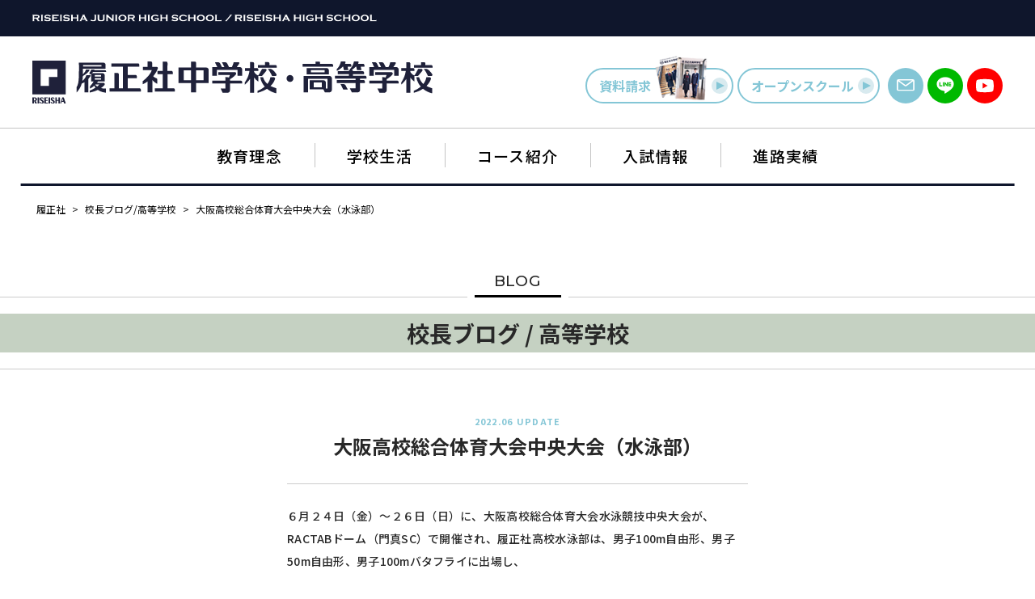

--- FILE ---
content_type: text/html; charset=UTF-8
request_url: https://riseisha.ed.jp/blog/202206262384
body_size: 41302
content:
<!DOCTYPE html>
<html lang="ja">
  <head>
    <!-- Google Tag Manager -->
    <script>(function(w,d,s,l,i){w[l]=w[l]||[];w[l].push({'gtm.start':
    new Date().getTime(),event:'gtm.js'});var f=d.getElementsByTagName(s)[0],
    j=d.createElement(s),dl=l!='dataLayer'?'&l='+l:'';j.async=true;j.src=
    'https://www.googletagmanager.com/gtm.js?id='+i+dl;f.parentNode.insertBefore(j,f);
    })(window,document,'script','dataLayer','GTM-M6GH7R8');</script>
    <!-- End Google Tag Manager -->

    <!-- Global site tag (gtag.js) - Google Analytics -->
    <script async src="https://www.googletagmanager.com/gtag/js?id=UA-15440008-1"></script>
    <script>
      window.dataLayer = window.dataLayer || [];
      function gtag(){dataLayer.push(arguments);}
      gtag('js', new Date());

      gtag('config', 'UA-15440008-1');
    </script>

    <meta charset="utf-8">
    <meta http-equiv="X-UA-Compatible" content="IE=edge">
    <meta name="viewport" content="width=device-width, initial-scale=1.0">
    <meta name="format-detection" content="telephone=no">
    <link rel="icon" type="image/png" href="https://riseisha.ed.jp/wp/wp-content/themes/riseisya/assets/img/common/favicon.png">
    <link rel="apple-touch-icon" href="https://riseisha.ed.jp/wp/wp-content/themes/riseisya/assets/img/apple-touch-icon.png" sizes="180x180">
        
        
		<!-- All in One SEO 4.3.8 - aioseo.com -->
		<title>大阪高校総合体育大会中央大会（水泳部） | 履正社中学校・高等学校</title>
		<meta name="description" content="６月２４日（金）～２６日（日）に、大阪高校総合体育大会水泳競技中央大会が、RACTABドーム（門真SC）で開催" />
		<meta name="robots" content="max-image-preview:large" />
		<link rel="canonical" href="https://riseisha.ed.jp/blog/202206262384" />
		<meta name="generator" content="All in One SEO (AIOSEO) 4.3.8" />
		<meta property="og:locale" content="ja_JP" />
		<meta property="og:site_name" content="履正社中学校・高等学校 |" />
		<meta property="og:type" content="article" />
		<meta property="og:title" content="大阪高校総合体育大会中央大会（水泳部） | 履正社中学校・高等学校" />
		<meta property="og:description" content="６月２４日（金）～２６日（日）に、大阪高校総合体育大会水泳競技中央大会が、RACTABドーム（門真SC）で開催" />
		<meta property="og:url" content="https://riseisha.ed.jp/blog/202206262384" />
		<meta property="article:published_time" content="2022-06-26T03:14:00+00:00" />
		<meta property="article:modified_time" content="2022-06-28T02:33:49+00:00" />
		<meta name="twitter:card" content="summary" />
		<meta name="twitter:title" content="大阪高校総合体育大会中央大会（水泳部） | 履正社中学校・高等学校" />
		<meta name="twitter:description" content="６月２４日（金）～２６日（日）に、大阪高校総合体育大会水泳競技中央大会が、RACTABドーム（門真SC）で開催" />
		<script type="application/ld+json" class="aioseo-schema">
			{"@context":"https:\/\/schema.org","@graph":[{"@type":"BreadcrumbList","@id":"https:\/\/riseisha.ed.jp\/blog\/202206262384#breadcrumblist","itemListElement":[{"@type":"ListItem","@id":"https:\/\/riseisha.ed.jp\/#listItem","position":1,"item":{"@type":"WebPage","@id":"https:\/\/riseisha.ed.jp\/","name":"\u30db\u30fc\u30e0","description":"\u5c65\u6b63\u793e\u4e2d\u5b66\u6821\u30fb\u9ad8\u7b49\u5b66\u6821\u516c\u5f0f\u30b5\u30a4\u30c8\u3002\u65e5\u672c\u3067\u552f\u4e00\u306e\u516d\u5e74\u4e00\u8cab\u300c\u8a00\u8a9e\u6280\u8853\u6559\u80b2\u300d\u3001\u6d77\u5916\u5927\u5b66\u9032\u5b66\u3084\u56fd\u969b\u4ea4\u6d41\u3082\u62c5\u3046\u300c\u5b66\u8853\u57fa\u76e4\u30bb\u30f3\u30bf\u30fc\u300d\u306a\u3069\u753b\u671f\u7684\u306a\u53d6\u308a\u7d44\u307f\u3092\u3054\u7d39\u4ecb\u3057\u307e\u3059\u3002","url":"https:\/\/riseisha.ed.jp\/"}}]},{"@type":"Organization","@id":"https:\/\/riseisha.ed.jp\/#organization","name":"\u5c65\u6b63\u793e\u9ad8\u7b49\u5b66\u6821\u30fb\u5c65\u6b63\u793e\u5b66\u5712\u8c4a\u4e2d\u4e2d\u5b66\u6821","url":"https:\/\/riseisha.ed.jp\/","logo":{"@type":"ImageObject","url":"https:\/\/riseisha.ed.jp\/wp\/wp-content\/uploads\/2021\/07\/logo.png","@id":"https:\/\/riseisha.ed.jp\/#organizationLogo","width":458,"height":109},"image":{"@id":"https:\/\/riseisha.ed.jp\/#organizationLogo"}},{"@type":"Person","@id":"https:\/\/riseisha.ed.jp\/news\/author\/matsumoto#author","url":"https:\/\/riseisha.ed.jp\/news\/author\/matsumoto","name":"\u677e\u672c\u900f","image":{"@type":"ImageObject","@id":"https:\/\/riseisha.ed.jp\/blog\/202206262384#authorImage","url":"https:\/\/secure.gravatar.com\/avatar\/b5b2f5f4520be4bdeebe89b4a720370b92ddb5938b6bd3dd6baeafa017f95046?s=96&d=mm&r=g","width":96,"height":96,"caption":"\u677e\u672c\u900f"}},{"@type":"WebPage","@id":"https:\/\/riseisha.ed.jp\/blog\/202206262384#webpage","url":"https:\/\/riseisha.ed.jp\/blog\/202206262384","name":"\u5927\u962a\u9ad8\u6821\u7dcf\u5408\u4f53\u80b2\u5927\u4f1a\u4e2d\u592e\u5927\u4f1a\uff08\u6c34\u6cf3\u90e8\uff09 | \u5c65\u6b63\u793e\u4e2d\u5b66\u6821\u30fb\u9ad8\u7b49\u5b66\u6821","description":"\uff16\u6708\uff12\uff14\u65e5\uff08\u91d1\uff09\uff5e\uff12\uff16\u65e5\uff08\u65e5\uff09\u306b\u3001\u5927\u962a\u9ad8\u6821\u7dcf\u5408\u4f53\u80b2\u5927\u4f1a\u6c34\u6cf3\u7af6\u6280\u4e2d\u592e\u5927\u4f1a\u304c\u3001RACTAB\u30c9\u30fc\u30e0\uff08\u9580\u771fSC\uff09\u3067\u958b\u50ac","inLanguage":"ja","isPartOf":{"@id":"https:\/\/riseisha.ed.jp\/#website"},"breadcrumb":{"@id":"https:\/\/riseisha.ed.jp\/blog\/202206262384#breadcrumblist"},"author":{"@id":"https:\/\/riseisha.ed.jp\/news\/author\/matsumoto#author"},"creator":{"@id":"https:\/\/riseisha.ed.jp\/news\/author\/matsumoto#author"},"datePublished":"2022-06-26T03:14:00+09:00","dateModified":"2022-06-28T02:33:49+09:00"},{"@type":"WebSite","@id":"https:\/\/riseisha.ed.jp\/#website","url":"https:\/\/riseisha.ed.jp\/","name":"\u5c65\u6b63\u793e\u4e2d\u5b66\u6821\u30fb\u9ad8\u7b49\u5b66\u6821","inLanguage":"ja","publisher":{"@id":"https:\/\/riseisha.ed.jp\/#organization"}}]}
		</script>
		<!-- All in One SEO -->

<style id='wp-img-auto-sizes-contain-inline-css' type='text/css'>
img:is([sizes=auto i],[sizes^="auto," i]){contain-intrinsic-size:3000px 1500px}
/*# sourceURL=wp-img-auto-sizes-contain-inline-css */
</style>
<style id='wp-block-library-inline-css' type='text/css'>
:root{--wp-block-synced-color:#7a00df;--wp-block-synced-color--rgb:122,0,223;--wp-bound-block-color:var(--wp-block-synced-color);--wp-editor-canvas-background:#ddd;--wp-admin-theme-color:#007cba;--wp-admin-theme-color--rgb:0,124,186;--wp-admin-theme-color-darker-10:#006ba1;--wp-admin-theme-color-darker-10--rgb:0,107,160.5;--wp-admin-theme-color-darker-20:#005a87;--wp-admin-theme-color-darker-20--rgb:0,90,135;--wp-admin-border-width-focus:2px}@media (min-resolution:192dpi){:root{--wp-admin-border-width-focus:1.5px}}.wp-element-button{cursor:pointer}:root .has-very-light-gray-background-color{background-color:#eee}:root .has-very-dark-gray-background-color{background-color:#313131}:root .has-very-light-gray-color{color:#eee}:root .has-very-dark-gray-color{color:#313131}:root .has-vivid-green-cyan-to-vivid-cyan-blue-gradient-background{background:linear-gradient(135deg,#00d084,#0693e3)}:root .has-purple-crush-gradient-background{background:linear-gradient(135deg,#34e2e4,#4721fb 50%,#ab1dfe)}:root .has-hazy-dawn-gradient-background{background:linear-gradient(135deg,#faaca8,#dad0ec)}:root .has-subdued-olive-gradient-background{background:linear-gradient(135deg,#fafae1,#67a671)}:root .has-atomic-cream-gradient-background{background:linear-gradient(135deg,#fdd79a,#004a59)}:root .has-nightshade-gradient-background{background:linear-gradient(135deg,#330968,#31cdcf)}:root .has-midnight-gradient-background{background:linear-gradient(135deg,#020381,#2874fc)}:root{--wp--preset--font-size--normal:16px;--wp--preset--font-size--huge:42px}.has-regular-font-size{font-size:1em}.has-larger-font-size{font-size:2.625em}.has-normal-font-size{font-size:var(--wp--preset--font-size--normal)}.has-huge-font-size{font-size:var(--wp--preset--font-size--huge)}.has-text-align-center{text-align:center}.has-text-align-left{text-align:left}.has-text-align-right{text-align:right}.has-fit-text{white-space:nowrap!important}#end-resizable-editor-section{display:none}.aligncenter{clear:both}.items-justified-left{justify-content:flex-start}.items-justified-center{justify-content:center}.items-justified-right{justify-content:flex-end}.items-justified-space-between{justify-content:space-between}.screen-reader-text{border:0;clip-path:inset(50%);height:1px;margin:-1px;overflow:hidden;padding:0;position:absolute;width:1px;word-wrap:normal!important}.screen-reader-text:focus{background-color:#ddd;clip-path:none;color:#444;display:block;font-size:1em;height:auto;left:5px;line-height:normal;padding:15px 23px 14px;text-decoration:none;top:5px;width:auto;z-index:100000}html :where(.has-border-color){border-style:solid}html :where([style*=border-top-color]){border-top-style:solid}html :where([style*=border-right-color]){border-right-style:solid}html :where([style*=border-bottom-color]){border-bottom-style:solid}html :where([style*=border-left-color]){border-left-style:solid}html :where([style*=border-width]){border-style:solid}html :where([style*=border-top-width]){border-top-style:solid}html :where([style*=border-right-width]){border-right-style:solid}html :where([style*=border-bottom-width]){border-bottom-style:solid}html :where([style*=border-left-width]){border-left-style:solid}html :where(img[class*=wp-image-]){height:auto;max-width:100%}:where(figure){margin:0 0 1em}html :where(.is-position-sticky){--wp-admin--admin-bar--position-offset:var(--wp-admin--admin-bar--height,0px)}@media screen and (max-width:600px){html :where(.is-position-sticky){--wp-admin--admin-bar--position-offset:0px}}

/*# sourceURL=wp-block-library-inline-css */
</style><style id='global-styles-inline-css' type='text/css'>
:root{--wp--preset--aspect-ratio--square: 1;--wp--preset--aspect-ratio--4-3: 4/3;--wp--preset--aspect-ratio--3-4: 3/4;--wp--preset--aspect-ratio--3-2: 3/2;--wp--preset--aspect-ratio--2-3: 2/3;--wp--preset--aspect-ratio--16-9: 16/9;--wp--preset--aspect-ratio--9-16: 9/16;--wp--preset--color--black: #000000;--wp--preset--color--cyan-bluish-gray: #abb8c3;--wp--preset--color--white: #ffffff;--wp--preset--color--pale-pink: #f78da7;--wp--preset--color--vivid-red: #cf2e2e;--wp--preset--color--luminous-vivid-orange: #ff6900;--wp--preset--color--luminous-vivid-amber: #fcb900;--wp--preset--color--light-green-cyan: #7bdcb5;--wp--preset--color--vivid-green-cyan: #00d084;--wp--preset--color--pale-cyan-blue: #8ed1fc;--wp--preset--color--vivid-cyan-blue: #0693e3;--wp--preset--color--vivid-purple: #9b51e0;--wp--preset--gradient--vivid-cyan-blue-to-vivid-purple: linear-gradient(135deg,rgb(6,147,227) 0%,rgb(155,81,224) 100%);--wp--preset--gradient--light-green-cyan-to-vivid-green-cyan: linear-gradient(135deg,rgb(122,220,180) 0%,rgb(0,208,130) 100%);--wp--preset--gradient--luminous-vivid-amber-to-luminous-vivid-orange: linear-gradient(135deg,rgb(252,185,0) 0%,rgb(255,105,0) 100%);--wp--preset--gradient--luminous-vivid-orange-to-vivid-red: linear-gradient(135deg,rgb(255,105,0) 0%,rgb(207,46,46) 100%);--wp--preset--gradient--very-light-gray-to-cyan-bluish-gray: linear-gradient(135deg,rgb(238,238,238) 0%,rgb(169,184,195) 100%);--wp--preset--gradient--cool-to-warm-spectrum: linear-gradient(135deg,rgb(74,234,220) 0%,rgb(151,120,209) 20%,rgb(207,42,186) 40%,rgb(238,44,130) 60%,rgb(251,105,98) 80%,rgb(254,248,76) 100%);--wp--preset--gradient--blush-light-purple: linear-gradient(135deg,rgb(255,206,236) 0%,rgb(152,150,240) 100%);--wp--preset--gradient--blush-bordeaux: linear-gradient(135deg,rgb(254,205,165) 0%,rgb(254,45,45) 50%,rgb(107,0,62) 100%);--wp--preset--gradient--luminous-dusk: linear-gradient(135deg,rgb(255,203,112) 0%,rgb(199,81,192) 50%,rgb(65,88,208) 100%);--wp--preset--gradient--pale-ocean: linear-gradient(135deg,rgb(255,245,203) 0%,rgb(182,227,212) 50%,rgb(51,167,181) 100%);--wp--preset--gradient--electric-grass: linear-gradient(135deg,rgb(202,248,128) 0%,rgb(113,206,126) 100%);--wp--preset--gradient--midnight: linear-gradient(135deg,rgb(2,3,129) 0%,rgb(40,116,252) 100%);--wp--preset--font-size--small: 12px;--wp--preset--font-size--medium: 15px;--wp--preset--font-size--large: 16px;--wp--preset--font-size--x-large: 42px;--wp--preset--spacing--20: 0.44rem;--wp--preset--spacing--30: 0.67rem;--wp--preset--spacing--40: 1rem;--wp--preset--spacing--50: 1.5rem;--wp--preset--spacing--60: 2.25rem;--wp--preset--spacing--70: 3.38rem;--wp--preset--spacing--80: 5.06rem;--wp--preset--shadow--natural: 6px 6px 9px rgba(0, 0, 0, 0.2);--wp--preset--shadow--deep: 12px 12px 50px rgba(0, 0, 0, 0.4);--wp--preset--shadow--sharp: 6px 6px 0px rgba(0, 0, 0, 0.2);--wp--preset--shadow--outlined: 6px 6px 0px -3px rgb(255, 255, 255), 6px 6px rgb(0, 0, 0);--wp--preset--shadow--crisp: 6px 6px 0px rgb(0, 0, 0);}:where(.is-layout-flex){gap: 0.5em;}:where(.is-layout-grid){gap: 0.5em;}body .is-layout-flex{display: flex;}.is-layout-flex{flex-wrap: wrap;align-items: center;}.is-layout-flex > :is(*, div){margin: 0;}body .is-layout-grid{display: grid;}.is-layout-grid > :is(*, div){margin: 0;}:where(.wp-block-columns.is-layout-flex){gap: 2em;}:where(.wp-block-columns.is-layout-grid){gap: 2em;}:where(.wp-block-post-template.is-layout-flex){gap: 1.25em;}:where(.wp-block-post-template.is-layout-grid){gap: 1.25em;}.has-black-color{color: var(--wp--preset--color--black) !important;}.has-cyan-bluish-gray-color{color: var(--wp--preset--color--cyan-bluish-gray) !important;}.has-white-color{color: var(--wp--preset--color--white) !important;}.has-pale-pink-color{color: var(--wp--preset--color--pale-pink) !important;}.has-vivid-red-color{color: var(--wp--preset--color--vivid-red) !important;}.has-luminous-vivid-orange-color{color: var(--wp--preset--color--luminous-vivid-orange) !important;}.has-luminous-vivid-amber-color{color: var(--wp--preset--color--luminous-vivid-amber) !important;}.has-light-green-cyan-color{color: var(--wp--preset--color--light-green-cyan) !important;}.has-vivid-green-cyan-color{color: var(--wp--preset--color--vivid-green-cyan) !important;}.has-pale-cyan-blue-color{color: var(--wp--preset--color--pale-cyan-blue) !important;}.has-vivid-cyan-blue-color{color: var(--wp--preset--color--vivid-cyan-blue) !important;}.has-vivid-purple-color{color: var(--wp--preset--color--vivid-purple) !important;}.has-black-background-color{background-color: var(--wp--preset--color--black) !important;}.has-cyan-bluish-gray-background-color{background-color: var(--wp--preset--color--cyan-bluish-gray) !important;}.has-white-background-color{background-color: var(--wp--preset--color--white) !important;}.has-pale-pink-background-color{background-color: var(--wp--preset--color--pale-pink) !important;}.has-vivid-red-background-color{background-color: var(--wp--preset--color--vivid-red) !important;}.has-luminous-vivid-orange-background-color{background-color: var(--wp--preset--color--luminous-vivid-orange) !important;}.has-luminous-vivid-amber-background-color{background-color: var(--wp--preset--color--luminous-vivid-amber) !important;}.has-light-green-cyan-background-color{background-color: var(--wp--preset--color--light-green-cyan) !important;}.has-vivid-green-cyan-background-color{background-color: var(--wp--preset--color--vivid-green-cyan) !important;}.has-pale-cyan-blue-background-color{background-color: var(--wp--preset--color--pale-cyan-blue) !important;}.has-vivid-cyan-blue-background-color{background-color: var(--wp--preset--color--vivid-cyan-blue) !important;}.has-vivid-purple-background-color{background-color: var(--wp--preset--color--vivid-purple) !important;}.has-black-border-color{border-color: var(--wp--preset--color--black) !important;}.has-cyan-bluish-gray-border-color{border-color: var(--wp--preset--color--cyan-bluish-gray) !important;}.has-white-border-color{border-color: var(--wp--preset--color--white) !important;}.has-pale-pink-border-color{border-color: var(--wp--preset--color--pale-pink) !important;}.has-vivid-red-border-color{border-color: var(--wp--preset--color--vivid-red) !important;}.has-luminous-vivid-orange-border-color{border-color: var(--wp--preset--color--luminous-vivid-orange) !important;}.has-luminous-vivid-amber-border-color{border-color: var(--wp--preset--color--luminous-vivid-amber) !important;}.has-light-green-cyan-border-color{border-color: var(--wp--preset--color--light-green-cyan) !important;}.has-vivid-green-cyan-border-color{border-color: var(--wp--preset--color--vivid-green-cyan) !important;}.has-pale-cyan-blue-border-color{border-color: var(--wp--preset--color--pale-cyan-blue) !important;}.has-vivid-cyan-blue-border-color{border-color: var(--wp--preset--color--vivid-cyan-blue) !important;}.has-vivid-purple-border-color{border-color: var(--wp--preset--color--vivid-purple) !important;}.has-vivid-cyan-blue-to-vivid-purple-gradient-background{background: var(--wp--preset--gradient--vivid-cyan-blue-to-vivid-purple) !important;}.has-light-green-cyan-to-vivid-green-cyan-gradient-background{background: var(--wp--preset--gradient--light-green-cyan-to-vivid-green-cyan) !important;}.has-luminous-vivid-amber-to-luminous-vivid-orange-gradient-background{background: var(--wp--preset--gradient--luminous-vivid-amber-to-luminous-vivid-orange) !important;}.has-luminous-vivid-orange-to-vivid-red-gradient-background{background: var(--wp--preset--gradient--luminous-vivid-orange-to-vivid-red) !important;}.has-very-light-gray-to-cyan-bluish-gray-gradient-background{background: var(--wp--preset--gradient--very-light-gray-to-cyan-bluish-gray) !important;}.has-cool-to-warm-spectrum-gradient-background{background: var(--wp--preset--gradient--cool-to-warm-spectrum) !important;}.has-blush-light-purple-gradient-background{background: var(--wp--preset--gradient--blush-light-purple) !important;}.has-blush-bordeaux-gradient-background{background: var(--wp--preset--gradient--blush-bordeaux) !important;}.has-luminous-dusk-gradient-background{background: var(--wp--preset--gradient--luminous-dusk) !important;}.has-pale-ocean-gradient-background{background: var(--wp--preset--gradient--pale-ocean) !important;}.has-electric-grass-gradient-background{background: var(--wp--preset--gradient--electric-grass) !important;}.has-midnight-gradient-background{background: var(--wp--preset--gradient--midnight) !important;}.has-small-font-size{font-size: var(--wp--preset--font-size--small) !important;}.has-medium-font-size{font-size: var(--wp--preset--font-size--medium) !important;}.has-large-font-size{font-size: var(--wp--preset--font-size--large) !important;}.has-x-large-font-size{font-size: var(--wp--preset--font-size--x-large) !important;}
/*# sourceURL=global-styles-inline-css */
</style>

<style id='classic-theme-styles-inline-css' type='text/css'>
/*! This file is auto-generated */
.wp-block-button__link{color:#fff;background-color:#32373c;border-radius:9999px;box-shadow:none;text-decoration:none;padding:calc(.667em + 2px) calc(1.333em + 2px);font-size:1.125em}.wp-block-file__button{background:#32373c;color:#fff;text-decoration:none}
/*# sourceURL=/wp-includes/css/classic-themes.min.css */
</style>
<link rel='stylesheet' id='wp-block-paragraph-css' href='https://riseisha.ed.jp/wp/wp-includes/blocks/paragraph/style.min.css?ver=6.9' type='text/css' media='all' />
<link rel='shortlink' href='https://riseisha.ed.jp/?p=2384' />
    <link rel="stylesheet" href="https://riseisha.ed.jp/wp/wp-content/themes/riseisya/assets/css/style.css">
    
  </head>

    <body class="wp-singular blog-template-default single single-blog postid-2384 wp-theme-riseisya">
  
    <!-- Google Tag Manager (noscript) -->
    <noscript><iframe src="https://www.googletagmanager.com/ns.html?id=GTM-M6GH7R8"
    height="0" width="0" style="display:none;visibility:hidden"></iframe></noscript>
    <!-- End Google Tag Manager (noscript) -->

    <div id="wrap">

      <div id="header">
  <div class="bar">
    <div class="bar_in">
      <a href="/">
      <img src="https://riseisha.ed.jp/wp/wp-content/themes/riseisya/assets/img/common/school_en.svg" alt="RISEISHA HIGH SCHOOL / RISEISHA JUNIOR HIGH SCOOL">
      </a>
    </div>
  </div>
  <div class="inner">
    <div class="row">
      <div id="h_logo">
        <h1>
          <a href="/">
            <img src="https://riseisha.ed.jp/wp/wp-content/themes/riseisya/assets/img/common/logo.svg" alt="履正社高等学校・履正社学園豊中中学校">
          </a>
        </h1>
      </div>
      <div class="btmMenu _fixed">
        <button type="button"><span></span><span></span><span></span></button>
      </div>
      <div id="h_link">
        <div class="btn_group">
          <ul>
            <li>
              <a class="btnStyle02 btn_panf" href="/pamphlet">資料請求<span><img src="https://riseisha.ed.jp/wp/wp-content/themes/riseisya/assets/img/common/panf.png" srcset="https://riseisha.ed.jp/wp/wp-content/themes/riseisya/assets/img/common/panf.png 1x, https://riseisha.ed.jp/wp/wp-content/themes/riseisya/assets/img/common/panf@2x.png 2x" alt=""></span><i class="icon arrow-right"><span></span></i></a>
            </li>
            <li>
              <a class="btnStyle02 btn_school" href="/open_school">オープン<br>スクール<i class="icon arrow-right"><span></span></i></a>
            </li>
          </ul>
        </div>
        <div class="btn_sns">
          <ul>
            <li>
              <a class="link_mail" href="/contact">
                <img src="https://riseisha.ed.jp/wp/wp-content/themes/riseisya/assets/img/common/icon_mail.svg" alt="">
              </a>
            </li>
            <li>
              <a class="link_line" href="/line">
                <img src="https://riseisha.ed.jp/wp/wp-content/themes/riseisya/assets/img/common/icon_line.svg" alt="">
              </a>
            </li>
            <li>
              <a class="link_yt" href="https://www.youtube.com/@履正社中学校高等学校" target="_blank">
                <img src="https://riseisha.ed.jp/wp/wp-content/themes/riseisya/assets/img/common/icon_yt.svg" alt="">
              </a>
            </li>
          </ul>
        </div>
      </div>
    </div>
    <div class="btmMenu fixed">
      <button type="button"><span></span><span></span><span></span></button>
    </div>
    <div id="nav">
      <div id="nav_logo">
        <h1>
          <a href="/">
            <img src="https://riseisha.ed.jp/wp/wp-content/themes/riseisya/assets/img/common/logo.svg" alt="履正社高等学校・履正社学園豊中中学校">
          </a>
        </h1>
      </div>
      <nav>
        <ul>
          <li class="_has_child">
            <span>
              <a href="javascript:void(0);">教育理念</a>
              <button class="btn_toggle" type="button"></button>
            </span>
            <ul>
              <li><a href="/philosophy/message_chairman">理事⻑挨拶</a></li>
              <li><a href="/philosophy/message_principal">校⻑ 挨拶</a></li>
              <li><a href="/philosophy/dayori">理事長だより</a></li>
              <li><a href="/blog">校長ブログ / 高等学校</a></li>
              <li><a href="/blog_j">校長ブログ / 中学校</a></li>
              <li><a href="/philosophy/song">校歌 / 校訓 / 沿⾰</a></li>
            </ul>
          </li>
          <li class="_has_child">
            <span>
              <a href="/life">学校生活</a>
              <button class="btn_toggle" type="button"></button></span>
            <ul>
              <li><a href="/life">学校生活 TOP</a></li>
              <li><a href="/life/campusmap">校舎・施設紹介</a></li>
              <li><a href="/life/uniform">制服紹介</a></li>
              <li><a href="/life/event_j_school">年間イベント / 中学校</a></li>
              <li><a href="/life/event_h_schoo">年間イベント / 高等学校</a></li>
              <li><a href="/life/club_j_school">クラブ活動 / 中学校</a></li>
              <li><a href="/life/club_h_school">クラブ活動 / 高等学校</a></li>
            </ul>
          </li>
          <li class="_has_child">
            <span>
              <a href="javascript:void(0);">コース紹介</a>
              <button class="btn_toggle" type="button"></button></span>
            <ul>
              <li><a href="/course_j_school">コース紹介 / 中学校</a></li>
              <li><a href="/course_h_school">コース紹介 / 高等学校</a></li>
            </ul>
          </li>
          <li class="_has_child">
            <span>
              <a href="javascript:void(0);">入試情報</a>
              <button class="btn_toggle" type="button"></button></span>
            <ul>
              <li><a href="/nyusi_j_school">入試情報 中学校</a></li>
              <li><a href="/nyusi_h_school">入試情報 高等学校</a></li>
            </ul>
          </li>
          <li class="_has_child">
            <span>
              <a href="javascript:void(0);">進路実績</a>
              <button class="btn_toggle" type="button"></button></span>
            <ul>
              <li><a href="/nyusi_h_school/shingaku">進路実績 TOP</a></li>
              <li><a href="/nyusi_h_school/shingaku#shingaku02">進路実績 中学校</a></li>
              <li><a href="/nyusi_h_school/shingaku#shingaku01">進路実績 高等学校</a></li>
            </ul>
          </li>
        </ul>
      </nav>
    </div>
  </div>

  <div id="pc_nav">
    <div class="bar">
      <div class="bar_in">
        <a href="/">
          <img src="https://riseisha.ed.jp/wp/wp-content/themes/riseisya/assets/img/common/school_en.svg" alt="RISEISHA HIGH SCHOOL / RISEISHA JUNIOR HIGH SCOOL">
        </a>
      </div>
    </div>
    <div class="navigation">
      <ul>
        <li class="_has_child">
          <span>
            <a href="javascript:void(0);">教育理念</a>
            <button class="btn_toggle" type="button"></button>
          </span>
          <ul>
            <li><a href="/philosophy/message_chairman">理事⻑挨拶</a></li>
            <li><a href="/philosophy/message_principal">校⻑ 挨拶</a></li>
            <li><a href="/philosophy/dayori">理事長だより</a></li>
            <li><a href="/blog">校長ブログ / 高等学校</a></li>
            <li><a href="/blog_j">校長ブログ / 中学校</a></li>
            <li><a href="/philosophy/song">校歌 / 校訓 / 沿⾰</a></li>
          </ul>
        </li>
        <li class="_has_child">
          <span>
            <a href="/life">学校生活</a>
            <button class="btn_toggle" type="button"></button></span>
          <ul>
            <li><a href="/life">学校生活 TOP</a></li>
            <li><a href="/life/campusmap">校舎・施設紹介</a></li>
            <li><a href="/life/uniform">制服紹介</a></li>
            <li><a href="/life/event_j_school">年間イベント / 中学校</a></li>
            <li><a href="/life/event_h_schoo">年間イベント / 高等学校</a></li>
            <li><a href="/life/club_j_school">クラブ活動 / 中学校</a></li>
            <li><a href="/life/club_h_school">クラブ活動 / 高等学校</a></li>
          </ul>
        </li>
        <li class="_has_child">
          <span>
            <a href="javascript:void(0);">コース紹介</a>
            <button class="btn_toggle" type="button"></button></span>
          <ul>
            <li><a href="/course_j_school">コース紹介 / 中学校</a></li>
            <li><a href="/course_h_school">コース紹介 / 高等学校</a></li>
          </ul>
        </li>
        <li class="_has_child">
          <span>
            <a href="javascript:void(0);">入試情報</a>
            <button class="btn_toggle" type="button"></button></span>
          <ul>
            <li><a href="/nyusi_j_school">入試情報 中学校</a></li>
            <li><a href="/nyusi_h_school">入試情報 高等学校</a></li>
          </ul>
        </li>
        <li class="_has_child">
          <span>
            <a href="javascript:void(0);">進路実績</a>
            <button class="btn_toggle" type="button"></button></span>
          <ul>
            <li><a href="/nyusi_h_school/shingaku">進路実績 TOP</a></li>
            <li><a href="/nyusi_h_school/shingaku#shingaku02">進路実績 中学校</a></li>
            <li><a href="/nyusi_h_school/shingaku#shingaku01">進路実績 高等学校</a></li>
          </ul>
        </li>
      </ul>
    </div>
  </div>
</div>

                          <div class="breadcrumb">
          <span property="itemListElement" typeof="ListItem"><a property="item" typeof="WebPage" title="Go to 履正社中学校・高等学校." href="https://riseisha.ed.jp" class="home" ><span property="name">履正社</span></a><meta property="position" content="1"></span> &gt; <span property="itemListElement" typeof="ListItem"><a property="item" typeof="WebPage" title="Go to 校長ブログ/高等学校." href="https://riseisha.ed.jp/blog" class="archive post-blog-archive" ><span property="name">校長ブログ/高等学校</span></a><meta property="position" content="2"></span> &gt; <span property="itemListElement" typeof="ListItem"><span property="name" class="post post-blog current-item">大阪高校総合体育大会中央大会（水泳部）</span><meta property="url" content="https://riseisha.ed.jp/blog/202206262384"><meta property="position" content="3"></span>        </div>
                  
      <main id="main">




<div class="pageTitle">
  <p class="contents_en_title">BLOG</p>
  <h2 class="title" style="background-color: #C5D1C2">校長ブログ / 高等学校</h2>
</div>


<section id="post_single">
  <div class="inner">
    <div class="post_single_container">
      <div class="post_head">
                <div class="post_title">
          <div class="date">2022.06 UPDATE</div>
          <h1 class="ttl">大阪高校総合体育大会中央大会（水泳部）</h1>
        </div>
      </div>
      <div class="post_body">
        <div class="post_content">

                      
<p>６月２４日（金）～２６日（日）に、大阪高校総合体育大会水泳競技中央大会が、RACTABドーム（門真SC）で開催され、履正社高校水泳部は、男子100m自由形、男子50m自由形、男子100mバタフライに出場し、</p>



<p>男子100m自由形（54&#8243;71［151名中23位：長水路自己新記録］）、</p>



<p>男子50m自由形（25&#8243;07［196名中23位：長水路自己新記録］、25&#8243;89［196名中47位：長水路自己新記録］）、</p>



<p>男子100mバタフライ（59&#8243;40［97名中22位］）、</p>



<p>の記録を残してくれました。中央大会でも、自己新記録を出してくれました。おめでとうございます。</p>
                  </div>
      </div>
    </div>
  </div>
</section>



<section id="archive">
  <div class="inner">
    <h3 class="title">Archive</h3>
    <div class="listBox">
      <ul class="list">

        
        <li class="item">
          <a class="link" href="https://riseisha.ed.jp/blog/2026011314266">
            <p class="date">2026.01 UPDATE</p>
            <p class="post_title">【高校校長ブログ】Vol.21　「成人式」</p>
          </a>
        </li>

        
        <li class="item">
          <a class="link" href="https://riseisha.ed.jp/blog/2026010314217">
            <p class="date">2026.01 UPDATE</p>
            <p class="post_title">【高校校長ブログ】Vol.20　「丙午」の年男</p>
          </a>
        </li>

        
        <li class="item">
          <a class="link" href="https://riseisha.ed.jp/blog/2026010114213">
            <p class="date">2026.01 UPDATE</p>
            <p class="post_title">【高校校長ブログ】Vol.19「一年の計は元旦にあり」</p>
          </a>
        </li>

        
        <li class="item">
          <a class="link" href="https://riseisha.ed.jp/blog/2025121014049">
            <p class="date">2025.12 UPDATE</p>
            <p class="post_title">【高校校長ブログ】Vol.18 　“ RISEI CUP 2025 ” part２　コーポレートアクセス編</p>
          </a>
        </li>

        
        <li class="item">
          <a class="link" href="https://riseisha.ed.jp/blog/2025112814011">
            <p class="date">2025.11 UPDATE</p>
            <p class="post_title">【高校校長ブログ】Vol.17 　“ RISEI CUP 2025 ”   part１　ロールモデル編</p>
          </a>
        </li>

        
        <li class="item">
          <a class="link" href="https://riseisha.ed.jp/blog/2025112413939">
            <p class="date">2025.11 UPDATE</p>
            <p class="post_title">【高校校長ブログ】Vol.16　校友会総会＆Ｔ-岡田氏講演会 開催</p>
          </a>
        </li>

        
        <li class="item">
          <a class="link" href="https://riseisha.ed.jp/blog/2025112113892">
            <p class="date">2025.11 UPDATE</p>
            <p class="post_title">【高校校長ブログ】Vol.15　「学びをたのしむプロジェクト」探究＆キャリア教育編</p>
          </a>
        </li>

        
        <li class="item">
          <a class="link" href="https://riseisha.ed.jp/blog/2025110313797">
            <p class="date">2025.11 UPDATE</p>
            <p class="post_title">【高校校長ブログ】Vol.14　「勝敗は時の運」</p>
          </a>
        </li>

        
        <li class="item">
          <a class="link" href="https://riseisha.ed.jp/blog/2025101513750">
            <p class="date">2025.10 UPDATE</p>
            <p class="post_title">【高校校長ブログ】Vol.13　「言葉の力」も貢献？　侍ブルーがセレソン撃破！</p>
          </a>
        </li>

        
      </ul>
      <div class="btnarea">
        <a class="btnStyle01 radius" href="/blog">一覧に戻る<div class="arrow"></div></a>
      </div>
    </div>
  </div>
</section>



<!-- <section class="page_linkBox">
  <div class="inner">
    <div class="linkBox">
      <div class="item">
        <a class="link" href="/philosophy/message_chairman"><img src="https://riseisha.ed.jp/wp/wp-content/themes/riseisya/assets/img/common/page_link01.jpg" alt="理事長挨拶"></a>
      </div>
            <div class="item">
        <a class="link" href="/philosophy/dayori"><img src="https://riseisha.ed.jp/wp/wp-content/themes/riseisya/assets/img/common/page_link02.jpg" alt="理事長だより"></a>
      </div>
            <div class="item">
        <a class="link" href="/blog"><img src="https://riseisha.ed.jp/wp/wp-content/themes/riseisya/assets/img/common/page_link04.jpg" alt="校長ブログ"></a>
      </div>
    </div>
  </div>
</section> -->


      </main>

      
      <aside id="otherLinks">
  <div class="inner">
    <!-- <div class="btn">
      <a class="btnStyle02" href="/pamphlet">デジタルパンフレット<i class="icon arrow-right"><span></span></i>
      </a>
    </div> -->
    <div class="btn">
      <a class="btnStyle02" href="/for_graduates">卒業生の方へ<i class="icon arrow-right"><span></span></i>
      </a>
    </div>
    <!-- <div class="btn">
      <a class="btnStyle02" href="/for-current-students">在校生の方へ<i class="icon arrow-right"><span></span></i>
      </a>
    </div> -->
    <!-- <div class="btn">
      <a class="btnStyle02" href="/blog">校長ブログ<i class="icon arrow-right"><span></span></i>
      </a>
    </div> -->
    <div class="btn">
      <a class="btnStyle02" href="/teacher">教員募集<i class="icon arrow-right"><span></span></i>
      </a>
    </div>
    <div class="btn">
      <a class="btnStyle02" href="/faq">よくあるご質問<i class="icon arrow-right"><span></span></i>
      </a>
    </div>
  </div>
</aside>

            
      <footer id="footer">
  <div class="inner">
    <div class="row">
      <div class="left">
        <a href="/">
          <img src="https://riseisha.ed.jp/wp/wp-content/themes/riseisya/assets/img/common/ft_logo.svg" alt="履正社高等学校・履正社学園豊中中学校">
        </a>
        <div class="logo_senmon">
          <a href="https://www.riseisha.ac.jp/" target="_blank">
            <img src="https://riseisha.ed.jp/wp/wp-content/themes/riseisya/assets/img/common/ft_logo_sports.png" srcset="https://riseisha.ed.jp/wp/wp-content/themes/riseisya/assets/img/common/ft_logo_sports.png 1x, https://riseisha.ed.jp/wp/wp-content/themes/riseisya/assets/img/common/ft_logo_sports@2x.png 2x" alt="履正社スポーツ専門学校 北大阪校">
          </a>
          <a href="https://www.riseisha.ac.jp/" target="_blank">
            <img src="https://riseisha.ed.jp/wp/wp-content/themes/riseisya/assets/img/common/ft_logo_sports_kita.png" srcset="https://riseisha.ed.jp/wp/wp-content/themes/riseisya/assets/img/common/ft_logo_sports_kita.png 1x, https://riseisha.ed.jp/wp/wp-content/themes/riseisya/assets/img/common/ft_logo_sports_kita@2x.png 2x" alt="履正社スポーツ専門学校 北大阪校">
          </a>
        </div>
      </div>
      <div class="right">
        <div class="flex">
          <div class="ft_links">
            <ul>
              <li><a href="/">総合TOP（学校法人履正社）</a></li>
              <li><a href="http://www.riseisha.jp/koyukai/" target="_blank">校友会</a></li>
              <li><a href="/privacy-policy">個人情報の取扱いについて</a></li>
              <li><a href="/information">情報公開</a></li>
            </ul>
          </div>
          <div class="ft_links">
            <ul>
              <li><a href="/hyoka">学校評価について</a></li>
              <li><a href="https://riseisha.ed.jp/wp/wp-content/themes/riseisya/assets/pdf/bullying_prevention_0728.pdf" target="_blank">学校いじめ防止基本方針</a></li>
              <li><a href="https://riseisha.ed.jp/wp/wp-content/themes/riseisya/assets/pdf/club-activity-policy_2026.pdf" target="_blank">運動部活動に係る活動方針</a></li>
              <li><a href="/credits">必修単位</a></li>
            </ul>
          </div>
          <div class="ft_links">
            <ul>
              <li><a href="/faq">よくあるご質問</a></li>
              <li><a href="/teacher">教員募集</a></li>
              <li><a href="/site_policy">サイトポリシー</a></li>
              <li><a href="/sitemap">サイトマップ</a></li>
            </ul>
          </div>
        </div>
      </div>
    </div>
  </div>
  <div class="copy">
    <span><img src="https://riseisha.ed.jp/wp/wp-content/themes/riseisya/assets/img/common/copy.svg" alt=""></span>
  </div>
</footer>
    </div>

    <div id="pagetop">
      <a href="#">TOP</button>
    </div>
    <script src="https://ajax.googleapis.com/ajax/libs/jquery/3.5.1/jquery.min.js"></script>
    <script src="https://riseisha.ed.jp/wp/wp-content/themes/riseisya/assets/js/gsap.min.js"></script>
    <script src="https://riseisha.ed.jp/wp/wp-content/themes/riseisya/assets/js/ScrollTrigger.min.js"></script>
    <script src="https://cdn.jsdelivr.net/npm/slick-carousel@1.8.1/slick/slick.min.js"></script>
    <link rel="stylesheet" href="https://unpkg.com/scroll-hint@1.0.0/css/scroll-hint.css">
    <!-- <script src="https://unpkg.com/scroll-hint@1.1.2/js/scroll-hint.js"></script> -->
    <script src="https://riseisha.ed.jp/wp/wp-content/themes/riseisya/assets/js/scroll-hint.min.js"></script>
    <script src="https://riseisha.ed.jp/wp/wp-content/themes/riseisya/assets/js/desvg.js"></script>
    <script>
      window.addEventListener('load', function(){
      	deSVG('.svg', true);

        new ScrollHint('.scroll_table', {
          i18n: {
            scrollable: 'スクロールできます'
          }
        });

        const offset = window.innerWidth < 768 ? 50 : 100; // 画面幅に応じてオフセット切り替え
        const hash = window.location.hash;

        if (hash) {
          // ページ内に該当要素があるか確認
          const target = document.querySelector(hash);
          if (target) {
            const top = target.getBoundingClientRect().top + window.scrollY - offset;

            // スムーススクロールせず即座にジャンプしたいなら scrollTo
            window.scrollTo({
              top,
              behavior: 'instant' // 'auto' でも OK（Chrome では 'instant' 非対応）
            });
          }
        }

      }); 
    </script>
    <script src="https://riseisha.ed.jp/wp/wp-content/themes/riseisya/assets/js/lity.js"></script>
    <script src="https://riseisha.ed.jp/wp/wp-content/themes/riseisya/assets/js/script.js"></script>
    <script type="speculationrules">
{"prefetch":[{"source":"document","where":{"and":[{"href_matches":"/*"},{"not":{"href_matches":["/wp/wp-*.php","/wp/wp-admin/*","/wp/wp-content/uploads/*","/wp/wp-content/*","/wp/wp-content/plugins/*","/wp/wp-content/themes/riseisya/*","/*\\?(.+)"]}},{"not":{"selector_matches":"a[rel~=\"nofollow\"]"}},{"not":{"selector_matches":".no-prefetch, .no-prefetch a"}}]},"eagerness":"conservative"}]}
</script>
  </body>
</html>


--- FILE ---
content_type: text/css
request_url: https://riseisha.ed.jp/wp/wp-content/themes/riseisya/assets/css/style.css
body_size: 40721
content:
@charset "UTF-8";
/*! normalize.css v8.0.1 | MIT License | github.com/necolas/normalize.css */@import url("https://fonts.googleapis.com/css2?family=Great+Vibes&family=Montserrat:wght@300;400;500;600&family=Noto+Sans+JP:wght@300;400;500;700&family=Noto+Serif:ital,wght@0,100..900;1,100..900&family=Roboto:wght@300;400;500;700&display=swap");html{line-height:1.15;-webkit-text-size-adjust:100%}body{margin:0}main{display:block}h1{font-size:2em;margin:0.67em 0}hr{-webkit-box-sizing:content-box;box-sizing:content-box;height:0;overflow:visible}pre{font-family:monospace,monospace;font-size:1em}a{background-color:transparent}abbr[title]{border-bottom:none;text-decoration:underline;-webkit-text-decoration:underline dotted;text-decoration:underline dotted}b,strong{font-weight:bolder}code,kbd,samp{font-family:monospace,monospace;font-size:1em}small{font-size:80%}sub,sup{font-size:75%;line-height:0;position:relative;vertical-align:baseline}sub{bottom:-0.25em}sup{top:-0.5em}img{border-style:none}button,input,optgroup,select,textarea{font-family:inherit;font-size:100%;line-height:1.15;margin:0}button,input{overflow:visible}button,select{text-transform:none}[type=button],[type=reset],[type=submit],button{-webkit-appearance:button}[type=button]::-moz-focus-inner,[type=reset]::-moz-focus-inner,[type=submit]::-moz-focus-inner,button::-moz-focus-inner{border-style:none;padding:0}[type=button]:-moz-focusring,[type=reset]:-moz-focusring,[type=submit]:-moz-focusring,button:-moz-focusring{outline:1px dotted ButtonText}fieldset{padding:0.35em 0.75em 0.625em}legend{-webkit-box-sizing:border-box;box-sizing:border-box;color:inherit;display:table;max-width:100%;padding:0;white-space:normal}progress{vertical-align:baseline}textarea{overflow:auto}[type=checkbox],[type=radio]{-webkit-box-sizing:border-box;box-sizing:border-box;padding:0}[type=number]::-webkit-inner-spin-button,[type=number]::-webkit-outer-spin-button{height:auto}[type=search]{-webkit-appearance:textfield;outline-offset:-2px}[type=search]::-webkit-search-decoration{-webkit-appearance:none}::-webkit-file-upload-button{-webkit-appearance:button;font:inherit}details{display:block}summary{display:list-item}template{display:none}[hidden]{display:none}.bold,b,strong{font-family:"Noto Sans JP","游ゴシック体",YuGothic,"游ゴシック","Yu Gothic",sans-serif;font-weight:bold}html{font-size:62.5%}body{font-family:"Noto Sans JP","游ゴシック体",YuGothic,"游ゴシック Medium","Yu Gothic Medium","游ゴシック","Yu Gothic",sans-serif;color:#282828;-webkit-font-smoothing:antialiased;-moz-font-smoothing:antialiased;font-smoothing:antialiased;-moz-osx-font-smoothing:grayscale;font-size:1.4rem;line-height:1.7;letter-spacing:0.08em}@media screen and (min-width:768px){body{font-size:1.5rem}}@media screen and (min-width:1024px){body{font-size:1.6rem}}#wrap{font-weight:400;overflow-x:hidden}#wrap *,#wrap :after,#wrap :before{-webkit-box-sizing:border-box;box-sizing:border-box}#main{padding:40px 0 60px 0}@media screen and (min-width:768px){#main{padding:60px 0 60px 0}}@media screen and (min-width:1024px){#main{padding:70px 0 80px 0}}.top #main{padding-top:0}*{-webkit-box-sizing:border-box;box-sizing:border-box}figure{padding:0;margin:0}img{width:auto;max-width:100%;height:auto;vertical-align:bottom}h1,h2,h3,h4,h5,p{margin:0}p{line-height:1.7}ol,ul{padding:0;margin:0;list-style:none}a{color:#000000;text-decoration:none}.gfont{font-family:"Copperplate",Copperplate Gothic Light,"Montserrat","Noto Sans JP",sans-serif;font-weight:400;letter-spacing:0;line-height:1}.text-link{margin-top:15px}@media screen and (min-width:768px){.text-link{margin-top:20px}}.text-link a{color:#5babbe;text-decoration:underline;-webkit-transition:opacity 0.3s ease;transition:opacity 0.3s ease}.text-link a:hover{text-decoration:none;opacity:0.7}.w690{max-width:690px!important;margin-left:auto;margin-right:auto}.card_container{width:100%;max-width:925px;margin:auto}.card_container .lead{margin:0 auto 30px}.card_container .lead .text{font-size:1.4rem;font-weight:500;letter-spacing:0;line-height:1.9}.card_container .lead .text.center{text-align:center}@media screen and (min-width:768px){.card_container .lead .text{text-align:center}}.card_container .card{width:100%}.card_container .card+.card{margin-top:20px}.card_container .card_contents{width:100%;max-width:447px;margin:auto;border-radius:5px;overflow:hidden;-webkit-box-shadow:3px 3px 2px rgba(0,0,0,0.16);box-shadow:3px 3px 2px rgba(0,0,0,0.16)}.card_container .card_contents>.en{display:block;padding:15px 0;font-family:"Copperplate",Copperplate Gothic Light,"Montserrat","Noto Sans JP",sans-serif;font-weight:500;letter-spacing:0;line-height:1;border-bottom:2px solid #fff;text-align:center}.card_container .card_contents>.title{display:block;position:relative;z-index:1;margin:15px auto;padding-bottom:15px;border-bottom:1px solid #CCCCCC;font-size:2rem;font-weight:bold;text-align:center;letter-spacing:0;line-height:1}.card_container .card_contents>.title:after,.card_container .card_contents>.title:before{content:"";display:block;position:absolute;right:0;bottom:-1px;left:0;margin:auto}.card_container .card_contents>.title:before{z-index:1;width:87px;border-bottom:2px solid}.card_container .card_contents>.title:after{z-index:2;width:73px;border-bottom:2px solid #000000}.card_container .card_contents>.subTitle{display:block;margin:20px auto;font-size:1.5rem;font-weight:500;letter-spacing:0;line-height:1.5;text-align:center}.card_container .card_contents .contents{padding:0 25px 25px}.card_container .card_contents .contents>.text{font-size:1.4rem;font-weight:400;letter-spacing:0;line-height:2}.card_container .card_contents .btnBox{width:100%;max-width:287px;margin:20px auto 0}.card_container .card_contents .btnStyle01{display:block;width:100%;padding:15px 0;border-radius:8px}.card_container .card_contents .btnBox.flex .btnStyle01+.btnStyle01{margin-top:15px}.card_container .card_contents.blue{background-color:#e7ecef}.card_container .card_contents.blue .en{background:#a6ccdf}.card_container .card_contents.blue .bg_blue{background-color:#a6ccdf}.card_container .card_contents.blue .title:before{border-color:#e7ecef}.card_container .card_contents.deep_blue{background-color:#f2f7f8}.card_container .card_contents.deep_blue .en{color:#fff;background-color:#006289}.card_container .card_contents.deep_blue .bg_deep_blue{background-color:#006289}.card_container .card_contents.greenLight{background-color:#deeae0}.card_container .card_contents.greenLight .en{background:#a0cca9}.card_container .card_contents.greenLight .bg_greenLight{background-color:#a0cca9}.card_container .card_contents.greenLight .title:before{border-color:#deeae0}.card_container .card_contents.greenDark{background-color:#ecf4f2}.card_container .card_contents.greenDark .en{background:#b5d0cb}.card_container .card_contents.greenDark .bg_greenDark{background-color:#b5d0cb}.card_container .card_contents.greenDark .title:before{border-color:#ecf4f2}.card_container .card_contents.orange{background-color:#f8f1ed}.card_container .card_contents.orange .en{background:#eac3b1}.card_container .card_contents.orange .bg_orange{background-color:#eac3b1}.card_container .card_contents.orange .title:before{border-color:#f8f1ed}.card_container .card_contents.orange .title:before{border-color:#f8f1ed}.card_container .card_contents.yellow{background-color:#f5f5ea}.card_container .card_contents.yellow .en{background:#d8d8c4}.card_container .card_contents.yellow .bg_yellow{background-color:#d8d8c4}.card_container .card_contents.yellow .title:before{border-color:#f5f5ea}.card_container .card_contents.black{background-color:#f2f2f4}.card_container .card_contents.black .en{background:#0f162c;color:#fff}.card_container .card_contents.black .bg_black{background-color:#0f162c;color:#fff}.card_container .card_contents.black .title:before{border-color:#f2f2f4}.card_other{margin:20px auto 0}.card_other .card_contents{width:100%;max-width:447px;margin:auto;border-radius:5px;overflow:hidden;-webkit-box-shadow:3px 3px 2px rgba(0,0,0,0.16);box-shadow:3px 3px 2px rgba(0,0,0,0.16)}.card_other .card_contents .en{display:block;padding:15px 0;font-family:"Copperplate",Copperplate Gothic Light,"Montserrat","Noto Sans JP",sans-serif;font-weight:500;letter-spacing:0;line-height:1;border-bottom:2px solid #fff;text-align:center}.card_other .card_contents .title{display:block;margin:25px auto;font-size:2rem;font-weight:bold;text-align:center;letter-spacing:0;line-height:1}.card_other .card_contents .contents{padding:0 25px 25px}.card_other .card_contents .contents>.text{font-size:1.4rem;font-weight:400;letter-spacing:0;line-height:2}.card_other .card_contents .btnBox{width:100%;max-width:287px;margin:20px auto 0}.card_other .card_contents .btnStyle01{display:block;width:100%;padding:15px 0;border-radius:8px}.card_other .card_contents .btnBox.flex .btnStyle01+.btnStyle01{margin-top:15px}.card_other .card_contents.black{background-color:#f2f2f4}.card_other .card_contents.black .en{background:#0f162c;color:#fff}.card_other .card_contents.black .bg_black{background-color:#0f162c;color:#fff}@media screen and (min-width:768px){.card_container .lead{margin-bottom:55px}.card_container .lead .text{font-size:1.8rem}.card_container .card_list{display:-webkit-box;display:-ms-flexbox;display:flex;-ms-flex-wrap:wrap;flex-wrap:wrap;margin:-15px}.card_container .card{width:50%;padding:15px}.card_container .card+.card{margin-top:0}.card_container .card_contents{margin:0}.card_container .card_contents>.en{font-size:1.8rem}.card_container .card_contents>.title{margin:15px auto 30px;font-size:2.2rem}.card_container .card_contents>.title:before{width:87px}.card_container .card_contents>.title:after{width:73px}.card_container .card_contents>.subTitle{margin:30px auto;font-size:1.7rem}.card_container .card_contents .btnBox{margin-top:30px}.card_container .card_contents .btnBox.flex{display:-webkit-box;display:-ms-flexbox;display:flex;-moz-align-items:center;-webkit-box-align:center;-ms-flex-align:center;align-items:center;-webkit-box-pack:justify;-ms-flex-pack:justify;justify-content:space-between;max-width:none;margin:0 -5px}.card_container .card_contents .btnBox.flex .btnStyle01{max-width:208px;margin:0 5px}.card_container .card_contents .btnBox.flex .btnStyle01+.btnStyle01{margin-top:0}.card_other{margin:40px auto 0}.card_other .card_contents{display:-webkit-box;display:-ms-flexbox;display:flex;max-width:700px}.card_other .card_contents .en{display:-webkit-box;display:-ms-flexbox;display:flex;-moz-align-items:center;-webkit-box-align:center;-ms-flex-align:center;align-items:center;-moz-justify-content:center;-webkit-box-pack:center;-ms-flex-pack:center;justify-content:center;width:224px;padding:15px 0;margin:0;border:none;text-align:center}.card_other .card_contents .title{margin:0;font-size:2rem}.card_other .card_contents .contents{display:-webkit-box;display:-ms-flexbox;display:flex;-moz-align-items:center;-webkit-box-align:center;-ms-flex-align:center;align-items:center;-webkit-box-pack:justify;-ms-flex-pack:justify;justify-content:space-between;-webkit-box-flex:1;-ms-flex:1;flex:1;padding:15px 15px 15px 40px}.card_other .card_contents .contents>.text{font-size:1.4rem;font-weight:400;letter-spacing:0;line-height:2}.card_other .card_contents .btnBox{width:100%;max-width:190px;margin:0}.card_other .card_contents .btnStyle01{display:block;width:100%;padding:10px 0;border-radius:8px}.card_other .card_contents.black{background-color:#f2f2f4}.card_other .card_contents.black .en{background:#0f162c;color:#fff}.card_other .card_contents.black .bg_black{background-color:#0f162c;color:#fff}}.no_link{pointer-events:none}.page_linkBox{margin-top:105px;padding:0 20px 0px 20px}.page_linkBox .inner{width:100%;max-width:930px;margin:auto}.page_linkBox .linkBox .item{width:100%}.page_linkBox .linkBox .item+.item{margin-top:20px}.page_linkBox .linkBox .link{display:block;-webkit-transition:all 0.2s ease;transition:all 0.2s ease}@media screen and (min-width:768px){.page_linkBox{margin-top:100px;padding:0 40px 0px 40px}.page_linkBox .linkBox{display:-webkit-box;display:-ms-flexbox;display:flex;-moz-justify-content:center;-webkit-box-pack:center;-ms-flex-pack:center;justify-content:center;margin:0 -10px}.page_linkBox .linkBox .item{width:33.3333333333%;max-width:316px;padding:0 10px}.page_linkBox .linkBox .item+.item{margin-top:0}.page_linkBox .linkBox .link{display:block;-webkit-transition:all 0.2s ease;transition:all 0.2s ease}.page_linkBox .linkBox .link:hover{opacity:0.7}}.news_archive_list .item+.item{margin-top:35px}.news_archive_list .link{display:block;-webkit-transition:all 0.2s ease;transition:all 0.2s ease}.news_archive_list .link:hover .thum img{opacity:0.7;-webkit-transform:scale(1.05);transform:scale(1.05)}.news_archive_list .thum{overflow:hidden;border-radius:5px}.news_archive_list .thum img{-webkit-transition:all 0.2s ease;transition:all 0.2s ease}.news_archive_list .status{display:-webkit-box;display:-ms-flexbox;display:flex;-moz-align-items:center;-webkit-box-align:center;-ms-flex-align:center;align-items:center;margin:15px 0}.news_archive_list .date{font-size:1rem;font-weight:bold;letter-spacing:0;line-height:1}.news_archive_list .tag{display:inline-block;margin-left:15px;padding:3px 18px;border-radius:20px;color:#fff;font-size:1rem;font-weight:bold;letter-spacing:0;line-height:1}.news_archive_list .tag.green{background-color:#d6f2ba}.news_archive_list .tag.blue{background-color:#a5cfd5}.news_archive_list .tag.purple{background-color:#d9d4df}.news_archive_list .title{font-size:1.5rem;font-weight:bold;letter-spacing:0;line-height:1.5}.news_archive_list .text{font-size:1.3rem;font-weight:400;letter-spacing:0;line-height:2}@media screen and (min-width:768px){.news_archive_list .archive_list{margin:-30px -5px}.news_archive_list .archive_list{display:-webkit-box;display:-ms-flexbox;display:flex;-ms-flex-wrap:wrap;flex-wrap:wrap}.news_archive_list .item{width:50%;padding:30px 5px}.news_archive_list .item+.item{margin-top:0}.news_archive_list .status{display:-webkit-box;display:-ms-flexbox;display:flex;-moz-align-items:center;-webkit-box-align:center;-ms-flex-align:center;align-items:center;margin:15px 0}.news_archive_list .date{font-size:1rem}.news_archive_list .title{font-size:1.5rem;font-weight:bold;letter-spacing:0;line-height:1.5}.news_archive_list .text{font-size:1.3rem;font-weight:400;letter-spacing:0;line-height:2}}@media screen and (min-width:1024px){.news_archive_list .item{width:25%}}#otherLinks{padding:20px 5vw;background-color:#f8f8f8}#otherLinks .btn+.btn{margin-top:10px}#otherLinks .btn a{border-radius:0;padding:18px 0}@media screen and (min-width:768px){#otherLinks{padding:35px 5vw;background-color:#f8f8f8}#otherLinks .inner{display:-webkit-box;display:-ms-flexbox;display:flex;-ms-flex-wrap:wrap;flex-wrap:wrap;margin:-5px -10px;-webkit-box-pack:center;-ms-flex-pack:center;justify-content:center}#otherLinks .btn{width:50%;padding:5px 10px;-webkit-box-sizing:border-box;box-sizing:border-box}#otherLinks .btn+.btn{margin-top:0px}#otherLinks .btn a{letter-spacing:0;padding:15px 30px 15px 15px}}@media screen and (min-width:1024px){#otherLinks{padding:35px 5vw;background-color:#f8f8f8}#otherLinks .inner{max-width:970px;-ms-flex-wrap:wrap;flex-wrap:wrap;margin:-5px auto}#otherLinks .btn{width:25%;padding:0 5px}#otherLinks .btn+.btn{margin-top:0px}#otherLinks .btn a{letter-spacing:0;padding:15px 30px 15px 15px;font-size:1.6rem}}@media screen and (min-width:1024px) and (min-width:1080px){#otherLinks .btn a{font-size:1.8rem}}.btnStyle01{display:block;position:relative;z-index:1;padding:13px 0px 15px 0px;border:2px solid #84c6d6;background-color:#fff;color:#84c6d6;font-size:1.8rem;font-weight:bold;letter-spacing:-0.03em;line-height:1;text-align:center;-webkit-transition:all 0.2s ease;transition:all 0.2s ease}.btnStyle01.radius{padding:9px 0px;border-radius:8px}.btnStyle01 .icon{display:-webkit-box;display:-ms-flexbox;display:flex;-moz-align-items:center;-webkit-box-align:center;-ms-flex-align:center;align-items:center;-moz-justify-content:center;-webkit-box-pack:center;-ms-flex-pack:center;justify-content:center;width:20px;height:20px;margin:5px auto 0;background-color:#d8eaef;border-radius:50%;-webkit-transition:all 0.2s ease;transition:all 0.2s ease}.btnStyle01 .icon:before{content:"";display:block;width:0;height:0;border-style:solid}.btnStyle01 .icon.top{padding-bottom:2px}.btnStyle01 .icon.top:before{border-width:0 5px 10px 5px;border-color:transparent transparent #84c6d6 transparent}.btnStyle01 .icon.right:before{border-width:5px 0 5px 10px;border-color:transparent transparent transparent #84c6d6}.btnStyle01 .icon.bottom{padding-top:2px}.btnStyle01 .icon.bottom:before{border-width:10px 5px 0 5px;border-color:#84c6d6 transparent transparent transparent}.btnStyle01 .arrow{display:block;position:absolute;z-index:1;top:0;right:8px;bottom:0;width:10px;height:10px;margin:auto;border-top:2px solid #84c6d6;border-right:2px solid #84c6d6;-webkit-transform:rotate(45deg);transform:rotate(45deg)}.btnStyle01 .arrow.left{right:inherit;left:8px;-webkit-transform:rotate(-135deg);transform:rotate(-135deg)}.btnStyle01:hover{background-color:#84c6d6;color:#fff}.btnStyle01:hover .icon{background:#fff}.btnStyle01:hover .arrow{border-color:#fff}@media screen and (min-width:768px){.btnStyle01{padding:20px 0}.btnStyle01 .icon{position:absolute;z-index:2;top:50%;right:8px;bottom:0;-webkit-transform:translateY(-50%);transform:translateY(-50%);margin-top:0}.btnStyle01.radius{padding:12px 0;border-radius:8px}.btnStyle01.radius .arrow{top:2px}}@media screen and (min-width:768px){.btnStyle01.radius{padding:14px 0}}.btnStyle01--s{font-size:1.4rem;line-height:1.5;border-radius:5rem;padding:8px 0px 8px 0px}.btnStyle01--s .arrow{right:15px}.btn_flexBox{display:-webkit-box;display:-ms-flexbox;display:flex;-moz-align-items:center;-webkit-box-align:center;-ms-flex-align:center;align-items:center;-moz-justify-content:center;-webkit-box-pack:center;-ms-flex-pack:center;justify-content:center;margin:0 -5px}.btn_flexBox .item{padding:0 5px}.btn_flexBox .item.small{width:33.3333333333%;max-width:152px}.btn_flexBox .item.middle{width:50%;max-width:193px}.btn_flexBox .item.large{width:100%}.btn_flexBox.btn_guidance{display:block;padding:0 20px;margin-bottom:20px}.btn_flexBox.btn_guidance .item+.item{margin-top:10px}.btn_flexBox.btn_guidance .item.middle{width:50%;max-width:193px}@media screen and (max-width:767px){.btn_flexBox.btn_guidance .item.middle{max-width:100%}}.btn_flexBox.btn_guidance .item.large{width:100%}@media screen and (min-width:768px){.btn_flexBox.btn_guidance{margin:0 -5px 40px -5px;display:-webkit-box;display:-ms-flexbox;display:flex;-ms-flex-wrap:wrap;flex-wrap:wrap}.btn_flexBox.btn_guidance .item{width:50%;max-width:50%;padding:5px;-webkit-box-sizing:border-box;box-sizing:border-box}.btn_flexBox.btn_guidance .item+.item{margin-top:0px}.btn_flexBox.btn_guidance .item.large{width:50%;max-width:50%}}@media screen and (min-width:1024px){.btn_flexBox.btn_guidance{margin:0 -50px 40px -50px;margin-left:auto;margin-right:auto;max-width:1080px}.btn_flexBox.btn_guidance .item{width:25%;max-width:25%;padding:10px 5px}.btn_flexBox.btn_guidance .item.large{width:25%;max-width:25%}.btn_flexBox.btn_guidance .item.large a{font-size:1.6rem}}.contents_title{margin:0 -20px 40px}.contents_title .title{padding-top:15px;font-size:2rem;font-weight:500;letter-spacing:0;line-height:1;text-align:center}@media screen and (min-width:768px){.contents_title{margin:0 -40px 60px}.contents_title .title{padding-top:20px;font-size:2.4rem}}.contents_en_title{display:block;position:relative;z-index:1;padding-bottom:10px;border-bottom:1px solid #CCCCCC;font-size:1.5rem;font-weight:700;font-family:"Copperplate",Copperplate Gothic Light,"Montserrat","Noto Sans JP",sans-serif;text-align:center;letter-spacing:0;line-height:1}.contents_en_title:after,.contents_en_title:before{content:"";display:block;position:absolute;right:0;bottom:-1px;left:0;margin:auto}.contents_en_title:before{z-index:1;width:104px;border-bottom:2px solid #fff}.contents_en_title:after{z-index:2;width:90px;border-bottom:2px solid #000000}@media screen and (min-width:768px){.contents_en_title{font-size:1.8rem}.contents_en_title:before{width:125px}.contents_en_title:after{width:107px;border-bottom:3px solid #000000}}.sp_space{padding:0px 20px}.contents_balloon_title{display:block;width:100%;max-width:900px;margin:auto;padding:15px 0 10px 0;border:2px solid;border-radius:40px;font-size:1.8rem;font-weight:bold;letter-spacing:0;line-height:1;text-align:center}.contents_balloon_title__w690{max-width:690px}@media screen and (min-width:768px){.contents_balloon_title{font-size:2.2rem;border-width:3px;padding:15px 0 15px 0}}.pageTitle{margin-bottom:15px;padding-bottom:15px;border-bottom:1px solid #CCCCCC}.pageTitle .title{display:block;margin-top:15px;padding:10px;font-size:2rem;font-weight:bold;letter-spacing:0;line-height:1;text-align:center}.pageTitle._bnone{border:none;padding-bottom:0}.pageTitle._bnone .title{font-weight:500;letter-spacing:0.05em;margin-top:0px}@media screen and (min-width:768px){.pageTitle{margin-bottom:35px;padding-bottom:20px}.pageTitle .title{margin-top:20px;font-size:2.8rem}.pageTitle._bnone .title{margin-top:10px}}.btnStyle02{color:#84c6d6;border:2px solid #84c6d6;border-radius:10px;position:relative;-webkit-transition:all 0.3s cubic-bezier(0.17,0.935,0.305,1);transition:all 0.3s cubic-bezier(0.17,0.935,0.305,1);padding:10px 25px 10px 10px;line-height:1.3;font-weight:bold;font-size:1.8rem;-webkit-box-sizing:border-box;box-sizing:border-box;display:-webkit-box;display:-ms-flexbox;display:flex;-webkit-box-align:center;-ms-flex-align:center;align-items:center;-webkit-box-pack:center;-ms-flex-pack:center;justify-content:center}.btnStyle02 .icon{width:20px;height:20px;background-color:#d8eaef;display:block;position:absolute;top:50%;right:5px;border-radius:100%;-webkit-transform:translateY(-50%);transform:translateY(-50%)}.btnStyle02 .icon span{width:100%;height:100%;display:block;position:relative}.btnStyle02 .icon:before{content:"";width:0;height:0;border-style:solid;line-height:1;border-width:5px 0 5px 10px;border-color:transparent transparent transparent #84c6d6;display:inline-block;position:absolute;top:5px;left:6px}.btnStyle02:hover{color:#fff;background-color:#84c6d6}.btnStyle02:hover .icon{background-color:#fff}.btnStyle02:hover .icon:before{content:"";width:0;height:0;border-style:solid;line-height:1;border-width:5px 0 5px 10px;border-color:transparent transparent transparent #84c6d6;display:inline-block;position:absolute;top:5px;left:6px}.slick-slider{position:relative;display:block;-webkit-box-sizing:border-box;box-sizing:border-box;-webkit-touch-callout:none;-webkit-user-select:none;-moz-user-select:none;-ms-user-select:none;user-select:none;-ms-touch-action:pan-y;touch-action:pan-y;-webkit-tap-highlight-color:transparent}.slick-list{position:relative;overflow:hidden;display:block;margin:0;padding:0}.slick-list:focus{outline:none}.slick-list.dragging{cursor:pointer;cursor:hand}.slick-slider .slick-list,.slick-slider .slick-track{-webkit-transform:translate3d(0,0,0);transform:translate3d(0,0,0)}.slick-track{position:relative;left:0;top:0;display:block;margin-left:auto;margin-right:auto}.slick-track:after,.slick-track:before{content:"";display:table}.slick-track:after{clear:both}.slick-loading .slick-track{visibility:hidden}.slick-slide{float:left;height:100%;min-height:1px;display:none}[dir=rtl] .slick-slide{float:right}.slick-slide img{display:block}.slick-slide.slick-loading img{display:none}.slick-slide.dragging img{pointer-events:none}.slick-initialized .slick-slide{display:block}.slick-loading .slick-slide{visibility:hidden}.slick-vertical .slick-slide{display:block;height:auto;border:1px solid transparent}.slick-arrow.slick-hidden{display:none}.slick-next,.slick-prev{position:absolute;top:50%;-webkit-transform:translateY(-50%);transform:translateY(-50%);width:40px;height:40px;z-index:22;font-size:0px;background-color:rgba(0,0,0,0);border:0px}.slick-next:after,.slick-prev:after{content:"";position:absolute;z-index:33;left:0;top:0;cursor:pointer;display:block;width:100%;height:100%;-webkit-transition:all 0.2s ease-in;transition:all 0.2s ease-in}.slick-next:before,.slick-prev:before{content:"";width:8px;height:8px;border-top:2px solid #fff;border-right:2px solid #fff;display:block;position:absolute;z-index:44;top:50%;-webkit-transition:all 0.2s ease-in;transition:all 0.2s ease-in}.slick-prev{left:0px}.slick-prev:before{content:"";-webkit-transform:rotate(-135deg) translateY(-50%);transform:rotate(-135deg) translateY(-50%);left:50%;margin-top:-8px}.slick-next{right:0px}.slick-next:before{margin-top:0px;-webkit-transform:rotate(45deg) translateY(-50%);transform:rotate(45deg) translateY(-50%);right:50%}@media screen and (min-width:980px){.slick-next,.slick-prev{-webkit-transition:all 0.2s ease-in-out;transition:all 0.2s ease-in-out}.slick-next:hover,.slick-prev:hover{background-color:#A30000}.slick-next:hover:before,.slick-prev:hover:before{border-color:#fff}}.slider{opacity:0;-webkit-transition:opacity 0.3s linear;transition:opacity 0.3s linear}.slider.slick-initialized{opacity:1}.slick-next,.slick-prev{width:20px;cursor:pointer}.slick-next:before,.slick-prev:before{content:"";width:12px;height:12px;border-top:2px solid #a5cfd5;border-right:2px solid #a5cfd5;display:block;position:absolute;z-index:44;top:50%;-webkit-transition:all 0.2s ease-in;transition:all 0.2s ease-in}@media screen and (min-width:768px){.slick-next,.slick-prev{width:40px}.slick-next:before,.slick-prev:before{width:18px;height:18px}}.slick-next:hover,.slick-prev:hover{background-color:transparent}.slick-next:hover:before,.slick-prev:hover:before{border-color:#0f162c}.slick-prev{left:-20px}@media screen and (min-width:768px){.slick-prev{left:-28px}}.slick-next{right:-20px}@media screen and (min-width:768px){.slick-next{right:-28px}}.slick-dots{width:100%;display:-webkit-box;display:-ms-flexbox;display:flex;-webkit-box-align:center;-ms-flex-align:center;align-items:center;-webkit-box-pack:center;-ms-flex-pack:center;justify-content:center;position:absolute;bottom:-15px;left:0}@media screen and (min-width:1024px){.slick-dots{bottom:-25px}}.slick-dots>li+li{margin-left:5px}@media screen and (min-width:768px){.slick-dots>li+li{margin-left:8px}}.slick-dots>li:first-child:last-child{display:none}.slick-dots>li.slick-active button{background-color:#a5cfd5}.slick-dots button{width:10px;height:10px;background-color:transparent;border:0;border-radius:100%;background-color:#d6d6d6;text-indent:-9999px;margin:0;padding:0;cursor:pointer}.pctab{display:none}.sp{display:block}@media screen and (min-width:768px){.pctab{display:block}.sp{display:none}}.breadcrumb{margin:20px 2vw 0px 2vw;font-size:1.2rem;font-weight:400;letter-spacing:0;line-height:1.5}.breadcrumb>span{margin:0 5px}.breadcrumb a,.breadcrumb span{color:#000000;font-size:1.2rem;font-weight:400;letter-spacing:0;line-height:1.5}.breadcrumb a span{-webkit-transition:all 0.2s ease;transition:all 0.2s ease}.breadcrumb a span:hover{color:#84c6d6}.breadcrumb a[href=""]{pointer-events:none}@media screen and (min-width:1200px){.breadcrumb{max-width:1200px}}@media screen and (min-width:1280px){.breadcrumb{margin-left:auto;margin-right:auto}}@media screen and (max-width:767px){.breadcrumb{margin-top:10px;margin-bottom:-20px}.breadcrumb a,.breadcrumb span{font-size:1rem}}.pageAnchorLinks{padding:0 20px;margin-bottom:30px}.pageAnchorLinks ul{display:-ms-grid;display:grid;-ms-grid-columns:1fr 20px 1fr;grid-template-columns:1fr 1fr;gap:0 20px}.pageAnchorLinks ul li{border-bottom:1px solid #CCCCCC}.pageAnchorLinks ul li a{display:block;font-size:1.4rem;position:relative;padding:1rem 2rem 1rem 0;line-height:1.4;font-weight:500}.pageAnchorLinks ul li a:after{content:"";width:8px;height:8px;display:block;position:absolute;top:50%;right:5px;border-top:2px solid #006289;border-right:2px solid #006289;-webkit-transform:rotate(135deg);transform:rotate(135deg);margin-top:-5px}@media screen and (min-width:768px){.pageAnchorLinks{padding:0 40px;margin-bottom:50px}.pageAnchorLinks ul{gap:0 30px}.pageAnchorLinks ul li a{font-size:1.6rem;padding:1.5rem 2rem 1.5rem 0}.pageAnchorLinks ul li a br{display:none}.pageAnchorLinks ul li a:after{width:10px;height:10px;margin-top:-7px}}@media screen and (min-width:880px){.pageAnchorLinks{padding:0 40px;margin-bottom:60px}.pageAnchorLinks ul{max-width:800px;margin-left:auto;margin-right:auto;-ms-grid-columns:1fr 1fr 1fr;grid-template-columns:1fr 1fr 1fr}.pageAnchorLinks ul li a{font-size:1.6rem;-webkit-transition:all 0.3s cubic-bezier(0.17,0.935,0.305,1);transition:all 0.3s cubic-bezier(0.17,0.935,0.305,1)}.pageAnchorLinks ul li a:hover{opacity:0.6}}.floatAnchorLinks{width:100%;height:auto;position:fixed;top:10px;right:0px;z-index:9999;padding:0 10px;color:#000;display:none}.floatAnchorLinks-inner{position:relative}.floatAnchorLinks__bg{width:0%;height:0%;background-color:#FFF;border-radius:25px;position:absolute;top:0;right:0;z-index:-1;-webkit-filter:drop-shadow(0px 0px 5px rgba(0,0,0,0.1));filter:drop-shadow(0px 0px 5px rgba(0,0,0,0.1))}.floatAnchorLinks__title{border-bottom:1px solid #CCC}.floatAnchorLinks__lists li a{display:block;font-size:1.5rem}.floatAnchorLinks__btn--open{width:50px;height:50px;z-index:2;background:none;border:none;padding:0;margin:0;position:fixed;top:70px;right:10px;padding:3px 5px 0 5px;background-color:#FFF;border-radius:100%;-webkit-filter:drop-shadow(0px 0px 5px rgba(0,0,0,0.1));filter:drop-shadow(0px 0px 5px rgba(0,0,0,0.1))}.floatAnchorLinks__btn--open .btn__svg svg{width:22px}.floatAnchorLinks__btn--open .btn__label{font-size:10px;font-weight:500;margin-top:1px}.floatAnchorLinks__btn--close{width:50px;height:50px;z-index:2;background:none;border:none;padding:0;margin:0;position:absolute;top:0;right:10px}.floatAnchorLinks__btn--close span{display:block;width:100%;height:100%;position:relative}.floatAnchorLinks__btn--close span:after,.floatAnchorLinks__btn--close span:before{content:"";width:20px;height:2px;display:block;position:absolute;top:50%;left:50%;background-color:#006289;margin-top:-1px;margin-left:-10px}.floatAnchorLinks__btn--close span:before{-webkit-transform:rotate(-45deg);transform:rotate(-45deg)}.floatAnchorLinks__btn--close span:after{-webkit-transform:rotate(45deg);transform:rotate(45deg)}.floatAnchorLinks__btn--close .btn__svg svg{width:22px}.floatAnchorLinks__btn--close .btn__label{font-size:10px;font-weight:500;margin-top:1px}.floatAnchorLinks-box{padding:15px 25px 18px 25px;font-weight:500}.floatAnchorLinks__title{font-size:1.6rem;padding-bottom:7px;margin-bottom:7px}.floatAnchorLinks__lists{display:-ms-grid;display:grid;-ms-grid-columns:1fr;grid-template-columns:1fr;gap:0 20px}.floatAnchorLinks__lists li{border-bottom:1px solid #CCCCCC;padding-top:2px;padding-bottom:2px}.floatAnchorLinks__lists li a{display:block;font-size:1.5rem;position:relative;padding:0.8rem 2rem 0.8rem 0rem;line-height:1.4;font-weight:500;letter-spacing:0.03em;color:#333}.floatAnchorLinks__lists li a br{display:none}.floatAnchorLinks__lists li a:after{content:"";width:8px;height:8px;display:block;position:absolute;top:50%;right:5px;border-top:2px solid #006289;border-right:2px solid #006289;-webkit-transform:rotate(135deg);transform:rotate(135deg);margin-top:-5px}.floatAnchorLinks__lists li a.active{color:#FFF;background-color:#65a4bd;border-radius:5px;padding-left:1rem}.floatAnchorLinks__lists li a.active:after{right:15px;border-color:#FFF}@media screen and (min-width:768px){.floatAnchorLinks__title{font-size:1.4rem;padding-bottom:5px;margin-bottom:5px}.floatAnchorLinks__lists li{padding-top:3px;padding-bottom:3px}.floatAnchorLinks__lists li a{font-size:1.3rem;padding:0.6rem 2rem 0.6rem 0}}.floatAnchorLinks__lists,.floatAnchorLinks__title{opacity:0;-webkit-transform:translateY(20px);transform:translateY(20px);z-index:2}@media screen and (min-width:768px){.floatAnchorLinks{width:270px;top:110px;right:10px}.floatAnchorLinks__btn--open{width:70px;height:70px;top:110px;right:20px;padding:3px 5px 0 5px;background-color:#FFF;border-radius:100%}.floatAnchorLinks__btn--open .btn__svg svg{width:26px}.floatAnchorLinks__btn--open .btn__label{margin-top:3px}}@media screen and (min-width:1024px){.floatAnchorLinks{top:125px;right:10px}.floatAnchorLinks a{-webkit-transition:opacity 0.4s ease;transition:opacity 0.4s ease}.floatAnchorLinks a.active{pointer-events:none}.floatAnchorLinks a:hover{opacity:0.5}.floatAnchorLinks__btn--open{top:125px;right:25px}}@media screen and (min-width:1460px){.floatAnchorLinks__btn--open{display:none}.floatAnchorLinks__btn--open.in{display:block}}.floatAnchorLinks,.floatAnchorLinks__btn--open{opacity:0;-webkit-transition:opacity 0.4s ease;transition:opacity 0.4s ease}.floatAnchorLinks.in,.floatAnchorLinks__btn--open.in{opacity:1}.floatAnchorLinks.fade,.floatAnchorLinks__btn--open.fade{opacity:0}

/*! Lity - v2.4.0 - 2019-08-10
* http://sorgalla.com/lity/
* Copyright (c) 2015-2019 Jan Sorgalla; Licensed MIT */.lity{z-index:9990;position:fixed;top:0;right:0;bottom:0;left:0;white-space:nowrap;background:#0b0b0b;background:rgba(0,0,0,0.7);outline:none!important;opacity:0;-webkit-transition:opacity 0.3s ease;transition:opacity 0.3s ease}.lity.lity-opened{opacity:1}.lity.lity-closed{opacity:0}.lity *{-webkit-box-sizing:border-box;box-sizing:border-box;vertical-align:bottom}.lity-wrap{z-index:9990;position:fixed;top:0;right:0;bottom:0;left:0;text-align:center;outline:none!important;padding:20px}.lity-wrap:before{content:"";display:inline-block;height:100%;vertical-align:middle;margin-right:-0.25em}.lity-loader{z-index:9991;color:#fff;position:absolute;top:50%;margin-top:-0.8em;width:100%;text-align:center;font-size:14px;font-family:Arial,Helvetica,sans-serif;opacity:0;-webkit-transition:opacity 0.3s ease;transition:opacity 0.3s ease}.lity-loading .lity-loader{opacity:1}.lity-container{z-index:9992;position:relative;text-align:left;vertical-align:middle;display:inline-block;white-space:normal;max-width:100%;max-height:100%;outline:none!important}.lity-content{z-index:9993;width:100%;-webkit-transform:scale(1);transform:scale(1);-webkit-transition:-webkit-transform 0.3s ease;transition:-webkit-transform 0.3s ease;transition:transform 0.3s ease;transition:transform 0.3s ease,-webkit-transform 0.3s ease}.lity-closed .lity-content,.lity-loading .lity-content{-webkit-transform:scale(0.8);transform:scale(0.8)}.lity-content:after{content:"";position:absolute;left:0;top:0;bottom:0;display:block;right:0;width:auto;height:auto;z-index:-1;-webkit-box-shadow:0 0 8px rgba(0,0,0,0.6);box-shadow:0 0 8px rgba(0,0,0,0.6)}.lity-close{z-index:9994;width:35px;height:35px;position:fixed;right:10vw;top:10vw;-webkit-appearance:none;cursor:pointer;text-decoration:none;text-align:center;padding:0;color:#fff;font-style:normal;font-size:35px;font-family:Arial,Baskerville,monospace;line-height:35px;text-shadow:0 1px 2px rgba(0,0,0,0.6);border:0;background:none;outline:none;-webkit-box-shadow:none;box-shadow:none}.lity-close::-moz-focus-inner{border:0;padding:0}.lity-close:active,.lity-close:focus,.lity-close:hover,.lity-close:visited{text-decoration:none;text-align:center;padding:0;color:#fff;font-style:normal;font-size:35px;font-family:Arial,Baskerville,monospace;line-height:35px;text-shadow:0 1px 2px rgba(0,0,0,0.6);border:0;background:none;outline:none;-webkit-box-shadow:none;box-shadow:none}.lity-close:active{top:1px}.lity-image img{max-width:100%;display:block;line-height:0;border:0}.lity-facebookvideo .lity-container,.lity-googlemaps .lity-container,.lity-iframe .lity-container,.lity-vimeo .lity-container,.lity-youtube .lity-container{width:100%;max-width:964px}.lity-iframe-container{width:100%;height:0;padding-top:56.25%;overflow:auto;pointer-events:auto;-webkit-transform:translateZ(0);transform:translateZ(0);-webkit-overflow-scrolling:touch}.lity-iframe-container iframe{position:absolute;display:block;top:0;left:0;width:100%;height:100%;-webkit-box-shadow:0 0 8px rgba(0,0,0,0.6);box-shadow:0 0 8px rgba(0,0,0,0.6);background:#000}.lity-hide{display:none}@media screen and (max-width:767px){#header .bar{height:32px;padding:0 3vw;background-color:#0F162C;display:-webkit-box;display:-ms-flexbox;display:flex;font-size:0;-webkit-box-align:center;-ms-flex-align:center;align-items:center}#header .bar img{width:80%}#header .row{padding:5px 2vw 17px 3vw;border-bottom:1px solid #C1C1C1;display:-webkit-box;display:-ms-flexbox;display:flex;-webkit-box-align:end;-ms-flex-align:end;align-items:flex-end;-webkit-box-pack:justify;-ms-flex-pack:justify;justify-content:space-between}#h_logo{-webkit-box-flex:1;-ms-flex:1;flex:1;max-width:250px;position:relative;top:0px}}@media screen and (max-width:767px) and (min-width:375px){#h_logo{top:3px}}@media screen and (max-width:767px){#h_logo h1{font-size:0}#h_logo a{display:block}#pc_nav{display:none}.btmMenu{width:50px;height:50px;background-color:#FFF;margin-left:40px;margin-bottom:-12px;border-radius:100%}.btmMenu button{width:100%;height:100%;border:none;padding:0;margin:0;position:relative;background-color:transparent}.btmMenu button span{width:58%;height:3px;display:block;background-color:#0F162C;border-radius:5px;position:absolute;top:50%;left:50%;margin-top:-2px;margin-left:-29%;-webkit-transform-origin:center;transform-origin:center}.btmMenu button span:first-child{margin-top:-10px}.btmMenu button span:nth-child(3){margin-top:7px}.btmMenu.fixed{position:fixed;top:10px;right:10px;z-index:9998;opacity:0;visibility:hidden;-webkit-transition:all 0.2s ease;transition:all 0.2s ease;-webkit-transition:none;transition:none}.btmMenu.fixed.is-scroll{opacity:1;visibility:visible}.btmMenu.fixed button span{-webkit-transition:transform 0.2s ease;-webkit-transition:-webkit-transform 0.2s ease;transition:-webkit-transform 0.2s ease;transition:transform 0.2s ease;transition:transform 0.2s ease,-webkit-transform 0.2s ease}.is-open .btmMenu.fixed.is-open{opacity:1;visibility:visible;background-color:transparent}.is-open .btmMenu.fixed.is-open button{background-color:transparent}.is-open .btmMenu.fixed.is-open button span{background-color:#0F162C;width:40%;height:2px;margin-left:0%}.is-open .btmMenu.fixed.is-open button span:first-child{-webkit-transform:rotate(45deg);transform:rotate(45deg);margin-top:0px}.is-open .btmMenu.fixed.is-open button span:nth-child(2){opacity:0}.is-open .btmMenu.fixed.is-open button span:nth-child(3){-webkit-transform:rotate(-45deg);transform:rotate(-45deg);margin-top:0px}#h_link{width:100%;background-color:#FFF;position:fixed;bottom:0;left:0;z-index:101;padding:5px;display:-webkit-box;display:-ms-flexbox;display:flex;-webkit-box-align:center;-ms-flex-align:center;align-items:center}#h_link .btn_sns{display:-webkit-box;display:-ms-flexbox;display:flex}#h_link .btn_group{-webkit-box-flex:1;-ms-flex:1;flex:1}#h_link .btn_group ul{display:-webkit-box;display:-ms-flexbox;display:flex}#h_link .btn_group ul li:first-child{width:50%}#h_link .btn_group ul li:first-child .icon{display:none}#h_link .btn_group ul li:nth-child(2){width:50%}#h_link .btn_group ul li a{height:100%;font-size:1.2rem;letter-spacing:0;padding:3px 0 3px 0px;font-weight:bold;line-height:1.3}#h_link .btn_group ul li a.btn_panf{margin-right:5px}#h_link .btn_group ul li a.btn_panf span{width:33%;max-width:67px;display:inline-block;padding:0 0 0 3px;-webkit-box-sizing:border-box;box-sizing:border-box}#h_link .btn_group ul li a.btn_school{padding-right:20px;padding-left:10px}#h_link .btn_sns{padding-left:5px}#h_link .btn_sns ul{display:-webkit-box;display:-ms-flexbox;display:flex}#h_link .btn_sns ul li{width:30px;height:30px}#h_link .btn_sns ul li+li{margin-left:5px}#h_link .btn_sns ul li a{width:100%;height:100%;display:-webkit-box;display:-ms-flexbox;display:flex;-webkit-box-align:center;-ms-flex-align:center;align-items:center;-webkit-box-pack:center;-ms-flex-pack:center;justify-content:center;-webkit-box-sizing:border-box;box-sizing:border-box;border-radius:100%}#h_link .btn_sns ul li a img{width:50%}#h_link .btn_sns ul li a.link_mail{background-color:#84C6D6}#h_link .btn_sns ul li a.link_line{background-color:#00B900}#h_link .btn_sns ul li a.link_yt{background-color:#FF0000}}@media screen and (max-width:767px) and (min-width:375px){#h_link .btn_group ul li a{font-size:1.4rem;padding-left:0px}#h_link .btn_group ul li a.btn_panf{margin-right:5px}#h_link .btn_group ul li a.btn_panf span{width:34%}#h_link .btn_group ul li a.btn_school{margin-right:5px}#h_link .btn_group ul li a.btn_school span{width:45%}#h_link .btn_sns ul li{width:30px;height:30px}#h_link .btn_sns ul li a img{width:65%}}@media screen and (max-width:767px) and (min-width:500px){#h_link .btn_group ul li a{font-size:1.5rem}#h_link .btn_sns ul li{width:44px;height:44px}}@media screen and (max-width:767px){#nav{width:100%;height:calc(var(--vh, 1vh) * 100);background-color:#FFF;position:fixed;top:0;left:0;z-index:999;-webkit-box-sizing:border-box;box-sizing:border-box;padding-top:15px}#nav #nav_logo{-webkit-box-flex:1;-ms-flex:1;flex:1;max-width:250px;margin:0px 20px 15px 20px}#nav .btmMenu{position:absolute;top:10px;right:0px;background-color:transparent}#nav .btmMenu button span{width:45%;height:2px}#nav .btmMenu button span:first-child{background-color:#FFF;-webkit-transform:rotate(45deg);transform:rotate(45deg);margin-top:0px}#nav .btmMenu button span:nth-child(2){opacity:0}#nav .btmMenu button span:nth-child(3){background-color:#FFF;-webkit-transform:rotate(-45deg);transform:rotate(-45deg);margin-top:0px}#nav nav{width:100%;height:100%;position:relative;overflow-y:scroll;-webkit-box-sizing:border-box;box-sizing:border-box;background-color:rgba(255,255,255,0.1)}#nav nav>ul>li{border-top:1px solid rgba(0,0,0,0.1)}#nav ._has_child>span{display:block;position:relative;padding:15px 5vw}#nav ._has_child ul{background-color:#84C6D6;padding:20px 5vw;display:none}#nav ._has_child ul li a{padding:3px 0;display:block;color:#FFF}#nav a{color:#000}.btn_toggle{width:50px;height:100%;position:absolute;top:0;right:0;background-color:#84C6D6;border:none}.btn_toggle:after,.btn_toggle:before{content:"";width:16px;height:2px;display:block;background-color:#FFF;position:absolute;top:50%;margin-top:-1px}.btn_toggle:before{right:16px}.btn_toggle:after{right:16px;-webkit-transform:rotate(90deg);transform:rotate(90deg);-webkit-transition:all 0.2s ease;transition:all 0.2s ease}.btn_toggle.show:after{-webkit-transform:rotate(0deg);transform:rotate(0deg)}#nav{overflow:hidden;opacity:0;visibility:hidden}#nav nav{-webkit-transform:translateY(20%);transform:translateY(20%);opacity:0;visibility:hidden}#nav nav>ul>li{opacity:0;visibility:hidden}}@media screen and (min-width:768px){#header{position:relative;z-index:5}#header .btmMenu{display:none}#header .bar{height:45px;padding:0 2vw;background-color:#0F162C;display:-webkit-box;display:-ms-flexbox;display:flex;-webkit-box-align:center;-ms-flex-align:center;align-items:center;font-size:0}}@media screen and (min-width:768px) and (min-width:1200px){#header .bar .bar_in{width:100%;max-width:1200px;margin-left:auto;margin-right:auto}}@media screen and (min-width:768px){#header .row{display:-webkit-box;display:-ms-flexbox;display:flex;-webkit-box-align:end;-ms-flex-align:end;align-items:flex-end;padding:30px 0 20px 0;margin-left:2vw;margin-right:2vw}}@media screen and (min-width:768px) and (min-width:1200px){#header .row{padding-left:0;padding-right:0;max-width:1200px;padding:30px 0 30px 0}}@media screen and (min-width:768px) and (min-width:1280px){#header .row{margin-left:auto;margin-right:auto}}@media screen and (min-width:768px){#header .row #h_logo{width:42%;max-width:495px;position:relative;top:-2px}}@media screen and (min-width:768px) and (min-width:1024px){#header .row #h_logo{width:45%;top:0}}@media screen and (min-width:768px){#header .row #h_logo a{display:block}#header .row #h_logo a img{width:100%}#header .row #h_logo h1{font-size:0}#header .row #h_link{display:-webkit-box;display:-ms-flexbox;display:flex;-webkit-box-align:center;-ms-flex-align:center;align-items:center;margin-left:auto}#header .row #h_link .btn_group ul{display:-webkit-box;display:-ms-flexbox;display:flex}#header .row #h_link .btn_group ul li+li{margin-left:5px}#header .row #h_link .btn_group ul li a{font-size:1.3rem;letter-spacing:0;position:relative;padding:10px 30px 10px 10px;border-radius:50px}}@media screen and (min-width:768px) and (min-width:1024px){#header .row #h_link .btn_group ul li a{font-size:1.6rem;padding:10px 30px 10px 15px}}@media screen and (min-width:768px){#header .row #h_link .btn_group ul li a br{display:none}#header .row #h_link .btn_group ul li a.btn_panf{padding-right:100px}#header .row #h_link .btn_group ul li a.btn_panf span{display:inline-block;width:67px;position:absolute;bottom:0;right:30px}#header .row #h_link .btn_sns{padding-left:10px}#header .row #h_link .btn_sns ul{display:-webkit-box;display:-ms-flexbox;display:flex}#header .row #h_link .btn_sns ul li{width:44px;height:44px}#header .row #h_link .btn_sns ul li+li{margin-left:5px}#header .row #h_link .btn_sns ul li a{width:100%;height:100%;display:-webkit-box;display:-ms-flexbox;display:flex;-webkit-box-align:center;-ms-flex-align:center;align-items:center;-webkit-box-pack:center;-ms-flex-pack:center;justify-content:center;-webkit-box-sizing:border-box;box-sizing:border-box;border-radius:100%;-webkit-transition:all 0.2s ease;transition:all 0.2s ease}#header .row #h_link .btn_sns ul li a img{width:50%}#header .row #h_link .btn_sns ul li a.link_mail{background-color:#84C6D6}#header .row #h_link .btn_sns ul li a.link_line{background-color:#00B900}#header .row #h_link .btn_sns ul li a.link_yt{background-color:#FF0000}#header .row #h_link .btn_sns ul li a:hover{opacity:0.7}#nav{border-top:1px solid #C4C4C4;opacity:1!important;visibility:visible!important;padding:0 2vw;position:relative}#nav:after{content:"";width:96vw;height:3px;display:block;background-color:#0F162C;position:absolute;bottom:0;left:50%;-webkit-transform:translateX(-50%);transform:translateX(-50%);z-index:-1}#nav #nav_logo{display:none}#nav .btn_toggle{display:none}#nav nav{opacity:1!important;visibility:visible!important;-webkit-transform:translate(0,0)!important;transform:translate(0,0)!important}#nav nav>ul{display:-webkit-box;display:-ms-flexbox;display:flex;-webkit-box-pack:center;-ms-flex-pack:center;justify-content:center}#nav nav>ul>li{position:relative;opacity:1!important;visibility:visible!important}#nav nav>ul>li span{display:block}#nav nav>ul>li a{color:#000;padding:15px 30px 18px 30px;font-size:1.6rem;font-weight:500;display:block;text-align:center}}@media screen and (min-width:768px) and (min-width:1024px){#nav nav>ul>li a{font-size:1.9rem;padding:18px 40px 21px 40px}}@media screen and (min-width:768px){#nav nav>ul>li+li:before{content:"";width:1px;height:30px;display:block;background-color:#C4C4C4;position:absolute;top:3px;left:0;-webkit-transform:translateY(50%);transform:translateY(50%)}#nav nav ._has_child{position:relative}#nav nav ._has_child ul{width:140%;position:absolute;bottom:0px;left:0;-webkit-transform:translateY(100%);transform:translateY(100%);display:block;background-color:#FFF;border-radius:0 0 10px 10px;padding:0px 0px 10px 0px;opacity:0;visibility:hidden;-webkit-transition:opacity 0.4s ease;transition:opacity 0.4s ease}#nav nav ._has_child ul li+li{border-top:1px solid rgba(0,0,0,0.05)}#nav nav ._has_child ul li a{color:#0F162C;padding:8px 15px;letter-spacing:0;font-size:1.5rem;line-height:1.6;display:block;text-align:left}#nav nav ._has_child:hover ul{opacity:1;visibility:visible}#nav nav ._has_child:hover ul li a:hover{opacity:1;color:#FFF;background-color:#0F162C}#pc_nav{position:fixed;z-index:99;left:0px;top:0px;width:100%;opacity:0;-webkit-transition:all 0.2s ease-in-out;transition:all 0.2s ease-in-out;visibility:hidden;pointer-events:none}#pc_nav .bar{height:45px;padding:0 2vw;background-color:#0F162C;display:-webkit-box;display:-ms-flexbox;display:flex;-webkit-box-align:center;-ms-flex-align:center;align-items:center;font-size:0}}@media screen and (min-width:768px) and (min-width:1200px){#pc_nav .bar .bar_in{padding-left:0;padding-right:0;width:100%;max-width:1200px;margin-left:auto;margin-right:auto}}@media screen and (min-width:768px){#pc_nav .navigation{background-color:rgba(11,26,72,0.85)}#pc_nav .navigation .btn_toggle{display:none}#pc_nav .navigation>ul{display:-webkit-box;display:-ms-flexbox;display:flex;max-width:1200px;margin-left:auto;margin-right:auto}#pc_nav .navigation>ul>li{position:relative;opacity:1!important;visibility:visible!important;width:20%}#pc_nav .navigation>ul>li span{display:block}#pc_nav .navigation>ul>li a{color:#fff;padding:10px 30px;font-size:1.6rem;font-weight:500;display:block;text-align:center;-webkit-transition:all 0.2s ease-in-out;transition:all 0.2s ease-in-out}}@media screen and (min-width:768px) and (min-width:1024px){#pc_nav .navigation>ul>li a{font-size:1.9rem;padding:12px 40px}}@media screen and (min-width:768px){#pc_nav .navigation>ul>li a:hover{background-color:#000}#pc_nav .navigation>ul>li+li:before{content:"";width:1px;height:100%;display:block;background-color:#fff;position:absolute;top:0px;left:0px}#pc_nav .navigation ._has_child{position:relative}#pc_nav .navigation ._has_child ul{width:140%;position:absolute;bottom:0;left:0;-webkit-transform:translateY(100%);transform:translateY(100%);display:block;background-color:#FFF;border-radius:0 0 10px 10px;padding:0px 0px 10px 0px;opacity:0;visibility:hidden;-webkit-transition:opacity 0.4s ease;transition:opacity 0.4s ease}}@media screen and (min-width:768px) and (min-width:1080px){#pc_nav .navigation ._has_child ul{width:120%}}@media screen and (min-width:768px){#pc_nav .navigation ._has_child ul li+li{border-top:1px solid rgba(0,0,0,0.05)}#pc_nav .navigation ._has_child ul li a{color:#0F162C;background-color:#fff;padding:8px 15px;letter-spacing:0;font-size:1.5rem;display:block;-webkit-transition:all 0.2s ease-in-out;transition:all 0.2s ease-in-out;text-align:left}#pc_nav .navigation ._has_child:hover ul{opacity:1;visibility:visible}#pc_nav .navigation ._has_child:hover ul li a:hover{opacity:1;color:#FFF;background-color:#0F162C}body.is-scroll #pc_nav{opacity:1;visibility:visible;pointer-events:auto}}#footer{background-color:#0f162c;color:#fff;padding:40px 5vw 100px 5vw}#footer .row .left .logo_senmon{margin-top:15px;padding-top:15px;padding-left:15px;padding-bottom:10px;border-top:1px solid rgba(255,255,255,0.2)}#footer .row .left .logo_senmon a{display:block}#footer .row .left .logo_senmon a img{width:auto;height:8vw;max-height:29px}#footer .row .left .logo_senmon a+a{margin-top:5px}#footer .row .right{margin-top:25px}@media screen and (min-width:768px){#footer{padding:50px 5vw}#footer .row .left .logo_senmon{padding-left:7px}#footer .row .right{margin-top:40px}#footer .row .right .flex{display:-webkit-box;display:-ms-flexbox;display:flex}}#pagetop{width:50px;height:50px;position:fixed;bottom:80px;right:15px;z-index:99;display:none}#pagetop a{width:100%;height:100%;border:2px solid #84c6d6;border-radius:100%;color:#84c6d6;background-color:#fff;display:-webkit-box;display:-ms-flexbox;display:flex;-webkit-box-align:center;-ms-flex-align:center;align-items:center;-webkit-box-orient:vertical;-webkit-box-direction:normal;-ms-flex-direction:column;flex-direction:column;-webkit-box-sizing:border-box;box-sizing:border-box;font-size:1.3rem;font-weight:bold;-webkit-transition:all 0.2s ease;transition:all 0.2s ease}#pagetop a:before{content:"";width:8px;height:8px;border-top:2px solid #84c6d6;border-right:2px solid #84c6d6;-webkit-transform:rotate(-45deg);transform:rotate(-45deg);display:block;margin-bottom:-2px;margin-top:10px;-webkit-transition:all 0.2s ease;transition:all 0.2s ease}@media screen and (min-width:768px){#pagetop{width:60px;height:60px;bottom:20px;right:20px}#pagetop a{font-size:1.5rem}#pagetop a:hover{color:#fff;background-color:#84c6d6}#pagetop a:hover:before{border-top:2px solid #fff;border-right:2px solid #fff}}@media screen and (min-width:1080px){#footer{padding-top:35px}#footer .inner{width:100%;max-width:960px;margin:0 auto}#footer .row{display:-webkit-box;display:-ms-flexbox;display:flex;-webkit-box-pack:justify;-ms-flex-pack:justify;justify-content:space-between}#footer .row .left{width:315px}#footer .row .right{-webkit-box-flex:1;-ms-flex:1;flex:1;margin-top:0px;padding-left:40px}#footer .row .right .flex{-webkit-box-pack:end;-ms-flex-pack:end;justify-content:flex-end}}.ft_links+.ft_links{margin-top:6px}.ft_links li+li{margin-top:6px}.ft_links li a{color:#fff;position:relative;font-size:1.3rem}.ft_links li a:after{content:"";width:7px;height:7px;display:inline-block;border-top:1px solid #fff;border-right:1px solid #fff;-webkit-transform:rotate(45deg);transform:rotate(45deg);position:relative;top:-2px;margin-left:5px}@media screen and (min-width:768px){.ft_links{padding-right:25px}.ft_links+.ft_links{margin-top:0px;padding:0 25px;border-left:1px solid #fff}.ft_links:last-child{padding-right:0}.ft_links li+li{margin-top:3px}}@media screen and (min-width:1024px){.ft_links li a{-webkit-transition:all 0.3s cubic-bezier(0.17,0.935,0.305,1);transition:all 0.3s cubic-bezier(0.17,0.935,0.305,1)}.ft_links li a:hover{opacity:0.6}}.copy{position:relative;z-index:1;font-size:0;margin:40px -5vw 0 -5vw;text-align:center}.copy:before{content:"";width:100%;height:1px;position:absolute;top:50%;left:0;display:block;background-color:#ccc;z-index:-1;margin-top:-1px}.copy span{display:inline-block;padding:0 20px 0 5vw;background-color:#0f162c}@media screen and (min-width:768px){.copy{margin-top:60px}.copy span{padding:0 20px}}.float-banner{width:100px;position:fixed;top:50%;top:50lvh;right:0;-webkit-transform:translateY(5%);transform:translateY(5%);z-index:99}@media screen and (min-width:768px){.float-banner{width:120px}}.float-banner a{display:block;-webkit-transition:opacity 0.2s ease;transition:opacity 0.2s ease}.float-banner a img{width:100%;height:auto}.float-banner a:hover{opacity:0.7}body:not(.top) .float-banner{top:60lvh}@media screen and (max-width:767px){.float-banner.no-sp{display:none}}@media screen and (min-width:768px){.float-banner.no-pc{display:none}}#recruit{padding:0 20px;margin-top:40px}#mainVisual{padding:0;position:relative;margin-bottom:30px}#mainVisual .layer{width:100%;height:100%;position:absolute;top:0;left:0;display:-webkit-box;display:-ms-flexbox;display:flex;-webkit-box-pack:center;-ms-flex-pack:center;justify-content:center;z-index:2}#mainVisual .layer .v_copy{width:5vw;margin-top:3vw}#mainVisual .layer .v_copy img{width:100%}#mainVisual #ad{padding:20px 5vw;position:relative;z-index:3}#mainVisual #ad .box{border-radius:5px}#mainVisual #ad .box+.box{margin-top:10px}#mainVisual #ad .box .pc{display:none}#mainVisual #ad .box a{display:block;-webkit-filter:drop-shadow(5px 3px 3px rgba(0,0,0,0.1));filter:drop-shadow(5px 3px 3px rgba(0,0,0,0.1))}#mainVisual #ad .box a img{width:100%;height:auto}@media screen and (min-width:768px){#mainVisual{padding:0 20px 0 20px;-webkit-box-sizing:border-box;box-sizing:border-box;margin-top:15px}#mainVisual .inner{height:63.2653061224vw}#mainVisual .inner .v_copy{width:3vw;margin-top:7vw}#mainVisual #ad{display:-webkit-box;display:-ms-flexbox;display:flex;-webkit-box-pack:end;-ms-flex-pack:end;justify-content:flex-end;padding:0;position:absolute;bottom:80px;right:40px;z-index:3}#mainVisual #ad .box{max-width:150px;border-radius:5px}#mainVisual #ad .box+.box{margin-top:0;margin-left:10px}#mainVisual #ad .box .pc{display:block}#mainVisual #ad .box .sp{display:none}#mainVisual #ad .box a{background-color:#FFF;border-radius:5px;overflow:hidden}#mainVisual #ad .box a:hover{opacity:1}#mainVisual #ad .box a:hover img{opacity:0.6}}@media screen and (max-width:767px){#ad .box.no-sp{display:none}}@media screen and (min-width:768px){#ad .box.no-pc{display:none}}#mainSliderWrap .layer{pointer-events:none}#mainSliderWrap .layer .v_copy{width:5vw;margin-top:14vw}#mainSliderWrap .layer .v_copy img{width:100%}#mainSliderWrap #mainSlider{height:120vw;opacity:0;-webkit-transition:opacity 0.5s linear;transition:opacity 0.5s linear}#mainSliderWrap #mainSlider .slick-list,#mainSliderWrap #mainSlider .slick-list>div{height:100%}#mainSliderWrap #mainSlider .slick-list .slide,#mainSliderWrap #mainSlider .slick-list>div .slide{height:100%}#mainSliderWrap #mainSlider .slick-list .slide img,#mainSliderWrap #mainSlider .slick-list>div .slide img{width:100%;height:100%;-o-object-fit:cover;object-fit:cover;-o-object-position:center;object-position:center}#mainSliderWrap #mainSlider.slick-initialized{opacity:1}@media screen and (min-width:768px){#mainSliderWrap .layer .v_copy{width:4vw;margin-top:7vw}#mainSliderWrap #mainSlider{height:auto}#mainSliderWrap #mainSlider .slick-list,#mainSliderWrap #mainSlider .slick-list>div{height:auto}#mainSliderWrap #mainSlider .slick-list .slide,#mainSliderWrap #mainSlider .slick-list>div .slide{height:auto}#mainSliderWrap #mainSlider .slick-list .slide img,#mainSliderWrap #mainSlider .slick-list>div .slide img{width:100%;height:auto;-o-object-fit:inherit;object-fit:inherit}}@media screen and (min-width:1200px){#mainVisual{max-width:1200px;margin-left:auto;margin-right:auto;padding:0}#mainVisual .inner{height:100%}#mainVisual #ad{bottom:30px}#mainSliderWrap .layer .v_copy{width:44px;margin-top:100px}}.slide-animation{-webkit-animation:fadezoom 15s 0s forwards;animation:fadezoom 15s 0s forwards}@-webkit-keyframes fadezoom{0%{-webkit-transform:scale(1);transform:scale(1)}to{-webkit-transform:scale(1.1);transform:scale(1.1)}}@keyframes fadezoom{0%{-webkit-transform:scale(1);transform:scale(1)}to{-webkit-transform:scale(1.1);transform:scale(1.1)}}#t_future{padding:0px 20px 50px 20px}#t_future .pageTitle{margin-bottom:20px}@media screen and (min-width:1024px){#t_future{padding-bottom:80px;padding-top:20px}#t_future .pageTitle{margin-bottom:40px}}#futureSlider{position:relative;display:block}#futureSlider .slick-list{padding:10px 0 20px 0;overflow:inherit}@media screen and (min-width:1024px){#futureSlider .slick-list{overflow:hidden}}#futureSlider .slick-arrow{width:40px;height:40px;background-color:rgba(255,255,255,0.8);display:-webkit-box;display:-ms-flexbox;display:flex;-webkit-box-align:center;-ms-flex-align:center;align-items:center;-webkit-box-pack:center;-ms-flex-pack:center;justify-content:center;border-radius:100%;padding:0;margin:0}#futureSlider .slick-arrow:hover{background-color:#A5CFD5}#futureSlider .slick-arrow:hover:before{border-color:#FFF}#futureSlider .slick-arrow:after{display:none}#futureSlider .slick-arrow.slick-prev{left:-5px}#futureSlider .slick-arrow.slick-prev:before{position:relative;top:4px;left:4px;-webkit-transform:rotate(-135deg);transform:rotate(-135deg)}#futureSlider .slick-arrow.slick-next{right:-5px}#futureSlider .slick-arrow.slick-next:before{position:relative;top:0px;left:-2px;-webkit-transform:rotate(45deg);transform:rotate(45deg)}#futureSlider .slick-dots{bottom:-35px}#futureSlider .box{padding:0 3px;-webkit-box-sizing:border-box;box-sizing:border-box}#futureSlider .box a{display:block;-webkit-box-shadow:3px 3px 5px 0px rgba(0,0,0,0.1);-ms-box-shadow:3px 3px 5px 0px rgba(0,0,0,0.1);box-shadow:3px 3px 5px 0px rgba(0,0,0,0.1)}#futureSlider .box a img{width:100%}@media screen and (min-width:768px){#futureSlider{max-width:1200px;margin:0 auto;display:block}#futureSlider .box{padding:0 5px}#futureSlider .slick-arrow{-webkit-box-shadow:3px 3px 5px 0px rgba(0,0,0,0.1);-ms-box-shadow:3px 3px 5px 0px rgba(0,0,0,0.1);box-shadow:3px 3px 5px 0px rgba(0,0,0,0.1)}#futureSlider .slick-arrow.slick-prev{left:-20px}#futureSlider .slick-arrow.slick-next{right:-20px}#futureSlider .slick-dots{bottom:-45px}}.slick-slider{opacity:0;-webkit-transition:opacity 0.3s linear;transition:opacity 0.3s linear}.slick-slider.slick-initialized{opacity:1}#t_news{background-color:#F4F4F4;border-top:4px solid #0F162C}.t_post_head{padding:0px 5vw;border-bottom:1px solid #CCCCCC}.t_post_head .t_post_head_in .ttl{color:#A5CFD5;font-size:2rem;font-family:"Copperplate",Copperplate Gothic Light,"Montserrat","Noto Sans JP",sans-serif;padding:10px 0}.t_post_head .t_post_head_in .tabgroup{width:100%;margin-left:auto}.t_post_head .t_post_head_in .tabgroup ul{display:-webkit-box;display:-ms-flexbox;display:flex;-webkit-box-pack:end;-ms-flex-pack:end;justify-content:flex-end}.t_post_head .t_post_head_in .tabgroup ul li+li{margin-left:4px}.t_post_head .t_post_head_in .tabgroup button{height:100%;margin:0;background-color:#A5CFD5;border:none;color:#FFF;padding:9px 10px;border-radius:5px 5px 0 0;font-size:1.3rem;font-weight:bold}.t_post_head .t_post_head_in .tabgroup button.current{background-color:#0F162C}.tab_content>div:not(:first-child){display:none}.tab_content>div:not(:first-child) .post{opacity:0;visibility:hidden}@media screen and (min-width:768px){.t_post_head .t_post_head_in{max-width:930px;margin-left:auto;margin-right:auto;display:-webkit-box;display:-ms-flexbox;display:flex;-webkit-box-align:end;-ms-flex-align:end;align-items:flex-end}.t_post_head .t_post_head_in .ttl{font-size:2.6rem;padding:20px 0}.t_post_head .t_post_head_in .tabgroup button{padding:12px 20px;min-width:100px;font-size:1.3rem;-webkit-transition:background-color 0.5s cubic-bezier(0.17,0.935,0.305,1);transition:background-color 0.5s cubic-bezier(0.17,0.935,0.305,1);cursor:pointer}.t_post_head .t_post_head_in .tabgroup button:not(.current):hover{background-color:#82bcc5}}.t_post_body{padding:20px 5vw 40px 5vw}.t_post_body .btnarea{margin-top:30px}@media screen and (min-width:1024px){.t_post_body .btnarea{margin:40px auto 0 auto}}@media screen and (min-width:1024px){.t_post_body .btnarea{max-width:930px;margin:40px auto 0 auto}}.meta{display:-webkit-box;display:-ms-flexbox;display:flex;margin-bottom:10px}.meta .post_date{width:80px;color:#A5CFD5;font-size:1rem;font-weight:bold}.meta .post_cat{margin-left:auto;-webkit-box-flex:1;-ms-flex:1;flex:1;font-size:0;text-align:left}.meta .post_cat a,.meta .post_cat span{display:inline-block;margin:2px;line-height:1;font-size:1rem;border-radius:40px;padding:3px 10px;-webkit-transition:opacity 0.5s cubic-bezier(0.17,0.935,0.305,1);transition:opacity 0.5s cubic-bezier(0.17,0.935,0.305,1)}.meta .post_cat a:hover,.meta .post_cat span:hover{opacity:0.6}.meta .post_cat span{pointer-events:none}.post_arv{max-width:960px;margin:0 auto}.post_arv .post+.post{border-top:1px solid #CCC;padding-top:20px;margin-top:20px}.post_arv .post .post_title{line-height:1.5;font-size:1.3rem}@media screen and (min-width:1024px){.post_arv{display:-webkit-box;display:-ms-flexbox;display:flex;padding:15px 0}.post_arv .post{width:33.3333333333%;padding:0 20px;-webkit-box-sizing:border-box;box-sizing:border-box}.post_arv .post+.post{border-top:none;border-left:1px solid #CCC;margin-top:0px;padding:0 20px}.post_arv .post .post_title{line-height:1.5;font-size:1.3rem}}.post_arv_cols04 .post{padding-top:10px;margin-top:10px}.post_arv_cols04 .post:first-child{padding-top:0;margin-top:0}.post_arv_cols04 .post .post_in{display:-webkit-box;display:-ms-flexbox;display:flex}.post_arv_cols04 .post .thumb{width:35%}.post_arv_cols04 .post .thumb a{border-radius:5px;overflow:hidden;display:block}.post_arv_cols04 .post .thumb a img{width:100%;height:auto}.post_arv_cols04 .post .post_content{padding-left:15px;-webkit-box-flex:1;-ms-flex:1;flex:1}.post_arv_cols04 .post .post_content .post_title{line-height:1.5;font-size:1.3rem;font-weight:500}@media screen and (min-width:375px){.post_arv_cols04 .post .post_content .post_title{font-size:1.5rem}}.post_arv_cols04 .post .post_content .post_dis{display:none}.post_arv_cols04 .post .post_content .meta{display:block;padding-left:0;margin:0 0 5px 0}.post_arv_cols04 .post .post_content .meta .post_date{color:#000}.post_arv_cols04 .post .post_content .meta .post_cat{margin-left:0;margin-top:3px}@media screen and (min-width:768px){.post_arv_cols04{display:-webkit-box;display:-ms-flexbox;display:flex;-ms-flex-wrap:wrap;flex-wrap:wrap;padding:30px 0 0 0;margin:-20px -10px 0 -10px}.post_arv_cols04 .post{width:50%;-webkit-box-sizing:border-box;box-sizing:border-box;padding:20px 10px}.post_arv_cols04 .post .post_in{display:block}.post_arv_cols04 .post+.post,.post_arv_cols04 .post:first-child{margin:0;padding:20px 10px}.post_arv_cols04 .post .thumb{width:100%;margin-bottom:10px}.post_arv_cols04 .post .post_content{padding-left:0px}.post_arv_cols04 .post .post_content .post_dis{display:block;font-size:1.3rem}.post_arv_cols04 .post .post_content .meta{display:-webkit-box;display:-ms-flexbox;display:flex;margin-bottom:10px}.post_arv_cols04 .post .post_content .meta .post_cat{margin-left:0px;margin-top:0px}}@media screen and (min-width:1024px){.post_arv_cols04{max-width:940px;padding:30px 0 0 0;margin:-20px auto 0 auto}.post_arv_cols04 .post{width:25%;padding:20px 6px}.post_arv_cols04 .post+.post,.post_arv_cols04 .post:first-child{margin:0;padding:20px 6px}.post_arv_cols04 .post .thumb{width:100%;margin-bottom:15px}.post_arv_cols04 .post .post_content{padding-left:0px}.post_arv_cols04 .post .post_content .post_title{letter-spacing:0}.post_arv_cols04 .post .post_content .post_dis{margin-top:10px}.post_arv_cols04 .post .post_content .meta{display:-webkit-box;display:-ms-flexbox;display:flex;margin-bottom:10px}.post_arv_cols04 .post .post_content .meta .post_cat{margin-left:0px;margin-top:0px}}#t_blog{background-color:#F4F4F4;margin-top:-20px}@media screen and (min-width:768px){#t_blog{margin-top:-10px;padding-bottom:30px}}#t_content{padding:30px 5vw}#t_content .pageTitle{margin:0 -5vw 30px -5vw}@media screen and (min-width:768px){#t_content{padding:50px 5vw}#t_content .pageTitle{margin:0 -5vw 50px -5vw}}@media screen and (min-width:1024px){#t_content{padding:60px 5vw}#t_content .pageTitle{margin:0 -5vw 50px -5vw}}.admission_info{border-radius:10px;overflow:hidden;border:2px solid #181B3A;-webkit-box-shadow:0px 0px 15px -5px rgba(0,0,0,0.5);box-shadow:0px 0px 15px -5px rgba(0,0,0,0.5);background-color:#F8F8F8}.admission_info .ad_head{background-color:#181B3A;color:#FFF;line-height:1;padding:10px 0 15px 0}.admission_info .ad_head .en{color:#FFF;font-weight:bold;text-align:center;font-size:1.1rem;margin-bottom:5px;font-family:"Copperplate",Copperplate Gothic Light,"Montserrat","Noto Sans JP",sans-serif}.admission_info .ad_head .ttl{text-align:center;font-size:2rem}.admission_info .ad_head .ttl span{display:inline-block;border-bottom:3px solid #FFF;padding-bottom:7px}.admission_info .ad_body .thumb img{width:100%;height:auto}.admission_info .ad_body .text{padding:20px;font-size:1.4rem}.admission_info .ad_body .btnarea{margin-top:25px}.admission_info .ad_body .btnarea a+a{margin-top:10px}@media screen and (min-width:768px){.admission_info{display:-webkit-box;display:-ms-flexbox;display:flex;max-width:930px;margin-left:auto;margin-right:auto}.admission_info .ad_head{width:300px;display:-webkit-box;display:-ms-flexbox;display:flex;-webkit-box-orient:vertical;-webkit-box-direction:normal;-ms-flex-direction:column;flex-direction:column;-webkit-box-pack:center;-ms-flex-pack:center;justify-content:center}.admission_info .ad_head .en{font-size:1rem;margin-bottom:10px}.admission_info .ad_head .ttl{font-size:2rem}.admission_info .ad_body{display:-webkit-box;display:-ms-flexbox;display:flex}.admission_info .ad_body .thumb{width:35%;max-width:297px}.admission_info .ad_body .thumb img{width:auto;height:100%;-o-object-fit:cover;object-fit:cover}.admission_info .ad_body .text{-webkit-box-flex:1;-ms-flex:1;flex:1;padding:30px}.admission_info .ad_body .btnarea a{font-size:1.3rem}}@media screen and (min-width:1024px){.admission_info .ad_head{width:350px}.admission_info .ad_head .en{font-size:1.5rem}.admission_info .ad_head .ttl{font-size:2rem}.admission_info .ad_body .text{padding:30px}.admission_info .ad_body .btnarea{display:-webkit-box;display:-ms-flexbox;display:flex;-webkit-box-pack:justify;-ms-flex-pack:justify;justify-content:space-between}.admission_info .ad_body .btnarea a{width:48%;font-size:1.8rem}.admission_info .ad_body .btnarea a+a{margin-top:0}}.infobox{border-radius:10px;overflow:hidden;border:2px solid #181B3A;-webkit-box-shadow:0px 0px 15px -5px rgba(0,0,0,0.5);box-shadow:0px 0px 15px -5px rgba(0,0,0,0.5);background-color:#F8F8F8}.infobox .info_head{background-color:#181B3A;color:#000;line-height:1;padding:12px 0 12px 0}.infobox .info_head .en{font-size:1.8rem;font-family:"Copperplate",Copperplate Gothic Light,"Montserrat","Noto Sans JP",sans-serif;line-height:1;font-weight:bold;text-align:center}.infobox .info_head .ttl{text-align:center;font-size:2rem}.infobox .info_head .ttl span{display:inline-block;border-bottom:3px solid #FFF;padding-bottom:7px}.infobox .info_body .thumb img{width:100%;height:auto}.infobox .info_body .text{padding:20px 0}.infobox .info_body .text_in{padding:0 20px;font-size:1.4rem}.infobox .info_body .btnarea{margin-top:25px}.infobox .info_body .btnarea a+a{margin-top:10px}.infobox.course_info{border-color:#B1C1D3;background-color:#EAEFF5;margin-top:20px}.infobox.course_info .info_head{background-color:#B1C1D3}.infobox.course_info .contents_en_title:before{border-color:#EAEFF5}.infobox.schoollife_info{border-color:#D8D8C4;background-color:#F5F5EA;margin-top:20px}.infobox.schoollife_info .info_head{background-color:#D8D8C4}.infobox.schoollife_info .contents_en_title:before{border-color:#F5F5EA}@media screen and (min-width:768px){#t_content .flex{max-width:930px;display:-webkit-box;display:-ms-flexbox;display:flex;-webkit-box-pack:justify;-ms-flex-pack:justify;justify-content:space-between;margin-top:3vw;margin-left:auto;margin-right:auto}#t_content .flex .infobox{width:48%}#t_content .flex .infobox .pageTitle{margin-bottom:25px}.infobox .info_body .text{padding:25px 0}.infobox .info_body .text_in{padding:0 30px}.infobox .info_body .btnarea{margin:25px -10px 0 -10px}.infobox .info_body .btnarea a{font-size:1.3rem}.infobox .info_body .btnarea a+a{margin-top:10px}.infobox.course_info{margin-top:0px}.infobox.schoollife_info{margin-top:0px}}@media screen and (min-width:1024px){#t_content .flex{margin-top:60px}#t_content .flex .infobox{width:50%;max-width:447px}.infobox .info_body .text{padding:25px 0}.infobox .info_body .text_in{padding:0 55px}.infobox .info_body .btnarea{margin:40px 0 0 0}.infobox .info_body .btnarea a{font-size:1.8rem}.infobox .info_body .btnarea a+a{margin-top:0px}.infobox.course_info{margin-top:0px}.infobox.course_info .info_body .btnarea{display:-webkit-box;display:-ms-flexbox;display:flex;-webkit-box-pack:justify;-ms-flex-pack:justify;justify-content:space-between;margin:40px -30px 0 -30px}.infobox.course_info .info_body .btnarea a{width:48%;font-size:1.8rem}.infobox.course_info .info_body .btnarea a+a{margin-top:0px}.infobox.schoollife_info{margin-top:0px}}#t_access{padding:40px 0 0 0}#t_access .inner{padding:0 5vw}#t_access #gMap{width:100%;max-width:720px;margin:0 auto}#t_access #gMap .gMap_in{height:0;overflow:hidden;padding-bottom:56.25%;position:relative}#t_access #gMap .gMap_in iframe{position:absolute;left:0;top:0;height:100%;width:100%}#t_access .addrbox{max-width:520px;margin:20px auto 0 auto;font-size:1.3rem}#t_access .addrbox a{color:#84C6D6;letter-spacing:0}#t_access .addrbox a:hover{color:#3b9ca9}#t_access .addrbox ul{padding-left:1em;text-indent:-1em;margin:20px 0 0 0}#t_access .addrbox ul li+li{margin-top:4px}#t_access .addrbox .btnarea{margin-top:25px}#t_access .addrbox .btnarea a:hover{color:#FFF}@media screen and (min-width:768px){#t_access{padding:50px 0 0 0}#t_access .addrbox{margin:30px auto 0 auto}#t_access .addrbox ul{margin:25px 0 0 0}#t_access .addrbox .btnarea{margin-top:35px}}@media screen and (min-width:1024px){#t_access{padding:70px 0 0 0}#t_access .addrbox{margin:40px auto 0 auto}#t_access .addrbox ul{margin:35px 0 0 0}#t_access .addrbox .btnarea{margin-top:35px}}#btn_message{display:block;padding:0 20px;margin:30px 0}#btn_message .item{width:100%}#btn_message .item+.item{margin-top:10px}#btn_message .item a{padding:20px 0}#btn_message .item .icon{position:absolute;z-index:2;top:0;right:8px;bottom:0;margin:auto;-webkit-transform:translateY(0%);transform:translateY(0%)}@media screen and (min-width:768px){#btn_message{display:-webkit-box;display:-ms-flexbox;display:flex;-webkit-box-pack:center;-ms-flex-pack:center;justify-content:center;margin:40px 0 60px 0}}@media screen and (min-width:768px) and (min-width:1024px){#btn_message{margin:60px 0 100px 0}}@media screen and (min-width:768px){#btn_message .item{max-width:270px}#btn_message .item+.item{margin-top:0px}#btn_message .item a{padding:18px 0}}.message{padding:0 20px}.message+.message{margin-top:55px}.message .inner{width:100%;max-width:568px;margin:auto}.message .message_name{display:block;margin:35px auto;padding-bottom:35px;border-bottom:1px solid #CCCCCC;text-align:center}.message .message_name .name{padding-bottom:10px;font-size:2.4rem;font-weight:bold;letter-spacing:0;line-height:1}.message .message_name .gfont{font-size:1.6rem;margin-top:5px;font-weight:bold}.message .textBox .title{display:block;margin-bottom:35px;font-size:1.8rem;font-weight:bold;letter-spacing:0;line-height:1.5;text-align:center}.message .textBox .text{font-size:1.3rem;font-weight:500;letter-spacing:0;line-height:2.15}.message .textBox .btn{margin-top:4rem}.message .textBox .btn a{max-width:30rem;letter-spacing:0;text-align:center;border-radius:0;padding:15px 0;margin-left:auto;margin-right:auto}.message .nameBox{margin-top:40px;text-align:right}.message .nameBox .name{width:112px}@media screen and (min-width:768px){.message{margin-top:65px;padding:0 40px}.message+.message{margin-top:100px}.message .message_name{margin:40px auto;padding-bottom:40px}.message .message_name .name{padding-bottom:10px;font-size:3rem}.message .message_name .gfont{font-size:1.8rem}.message .textBox .title{margin-bottom:45px;font-size:2.4rem}.message .textBox .text{font-size:1.4rem}.message .nameBox{margin-top:120px}.message .nameBox .name{width:130px}}.dayori{padding:0 20px}.dayori .inner{width:100%;max-width:568px;margin:auto}.dayori .dayori_title{margin-top:20px;padding-bottom:27px;border-bottom:1px solid #CCCCCC}.dayori .dayori_title .date{display:block;margin-bottom:5px;color:#A5CFD5;font-size:1.1rem;font-weight:bold;letter-spacing:0;line-height:1;text-align:center}.dayori .dayori_title .title{display:block;font-size:1.8rem;font-weight:bold;letter-spacing:0;line-height:1.5;text-align:center}.dayori .textBox{margin-top:27px}.dayori .textBox p{font-size:1.3rem;font-weight:500;letter-spacing:0;line-height:2.15}.dayori .dayori_archive{margin-top:100px}.dayori .dayori_archive .title{display:block;padding-bottom:25px;border-bottom:2px solid #707070;font-size:2.4rem;font-weight:bold;letter-spacing:0;line-height:1;text-align:center}.dayori .dayori_archive .list{margin:0}.dayori .dayori_archive .link{display:block;padding:18px 0 15px;border-bottom:1px dotted #CCCCCC}.dayori .dayori_archive .date{display:block;margin-bottom:5px;color:#A5CFD5;font-size:1.1rem;font-weight:bold;letter-spacing:0;line-height:1;text-align:left}.dayori .dayori_archive .post_title{display:block;font-size:1.5rem;font-weight:bold;letter-spacing:0;line-height:1.5}.dayori .dayori_archive .btn{display:block;position:relative;z-index:1;margin-top:50px;padding:15px 0;color:#A5CFD5;border-radius:8px;border:2px solid #A5CFD5;font-size:1.8rem;font-weight:bold;text-align:center;letter-spacing:0.02em;-webkit-transition:all 0.2s ease;transition:all 0.2s ease}.dayori .dayori_archive .btn:after{content:"";display:block;position:absolute;z-index:2;top:0;right:10px;bottom:0;width:14px;height:14px;margin:auto;border-top:2px solid #A5CFD5;border-right:2px solid #A5CFD5;-webkit-transform:rotate(45deg);transform:rotate(45deg);-webkit-transition:all 0.2s ease;transition:all 0.2s ease}.dayori .dayori_archive .btn:hover{color:#fff;background-color:#A5CFD5}.dayori .dayori_archive .btn:hover:after{border-color:#fff}@media screen and (min-width:768px){.dayori{padding:0 40px}.dayori .dayori_title{padding-bottom:45px}.dayori .dayori_title .title{font-size:2.4rem}.dayori .textBox{margin-top:50px}.dayori .textBox p{font-size:1.4rem}.dayori .dayori_archive{margin-top:240px}.dayori .dayori_archive .title{padding-bottom:25px;font-size:2.4rem}.dayori .dayori_archive .link{padding:18px 0 15px}.dayori .dayori_archive .date{margin-bottom:5px;font-size:1.1rem}.dayori .dayori_archive .post_title{font-size:1.5rem}}.song{margin-top:35px;padding:0 20px}.song+.song{margin-top:65px}.song .contents_balloon_title{margin-bottom:35px;border-color:#C5D1C2}.song .song_contents{margin-top:60px}.song .lyrics{display:block;position:relative;z-index:1;margin:0 -20px}.song .lyrics .imgBox{width:100%;max-width:600px;margin:auto;text-align:center}.song .lyrics .imgBox img{width:100%}.song .lyrics02{display:block;position:relative;z-index:1}.song .lyrics02 .imgBox{width:100%;max-width:480px;margin:auto;text-align:center;padding-bottom:2rem}.song .lyrics02 .imgBox img{width:83%}@media screen and (min-width:768px){.song .lyrics02 .imgBox img{width:auto}}.song .score,.song .score02{display:block;position:relative;z-index:1;margin:50px -20px 0;padding:25px 20px 40px;border-top:2px solid #C5D1C2}.song .score02:after,.song .score:after{content:"";display:block;position:absolute;z-index:1;width:100%;height:100%;top:0;right:0;bottom:0;left:0;margin:auto;background-color:rgba(232,232,232,0.25)}.song .score .imgBox,.song .score02 .imgBox{width:100%;max-width:700px;margin:auto}.song .song_contents+.btn_flexBox{margin-top:40px}@media screen and (min-width:768px){.song{padding:0 40px}.song .contents_balloon_title{margin-bottom:40px}.song .song_contents{margin-top:70px}.song .lyrics{margin:0 -40px}.song .score,.song .score02{margin:60px -40px 0;padding:70px 40px;border-width:4px}}.lessons{margin-top:80px;padding:0 20px}.lessons .contents_balloon_title{margin-bottom:30px;border-color:#C5D1C2}.lessons .imgBox{width:100%;max-width:800px;margin:auto}.lessons .textBox{width:100%;max-width:500px;margin:20px auto 0}.lessons .textBox .text{font-size:1.4rem;font-weight:400;letter-spacing:0;line-height:2}@media screen and (min-width:768px){.lessons{margin-top:120px;padding:0 40px}.lessons .contents_balloon_title{margin-bottom:50px}.lessons .textBox{margin-top:70px}.lessons .textBox .text{font-size:1.5rem}}.history{margin-top:50px;padding:0 20px}.history .contents_balloon_title{border-color:#C5D1C2}.history .btn_flexBox{margin-top:50px}.history .lead{display:block;width:100%;max-width:500px;margin:30px auto}.history .lead .text{font-size:1.4rem;font-weight:400;letter-spacing:0;line-height:2}.history .history_container{display:block;width:100%;max-width:834px;margin:auto;padding:20px;background-color:rgba(197,209,194,0.25)}.history .history_container .item+.item{margin-top:50px}.history .history_container .title{display:block;margin-bottom:15px;padding:13px;font-size:1.8rem;font-weight:bold;letter-spacing:0;line-height:1;border-left:16px solid #C5D1C2;border-bottom:1px solid #000000}.history .history_container .textBox .text{font-size:1.3rem;font-weight:400;letter-spacing:0;line-height:1.5}.history .history_container .imgBox{margin-top:15px}.history .history_container .imgBox .img{display:block;width:100%;margin:auto}.history .history_container .imgBox .img+.img{margin-top:35px}.history .history_container .imgBox .img.small{max-width:155px}.history .history_container .imgBox .img_text{margin-top:10px;font-size:1.1rem;font-weight:400;letter-spacing:0;line-height:1.5}@media screen and (min-width:768px){.history{margin-top:140px;padding:0 40px}.history .btn_flexBox{margin-top:80px}.history .lead{margin:50px auto 60px}.history .lead .text{font-size:1.5rem}.history .history_container{padding:40px}.history .history_container .title{margin-bottom:35px;padding:13px;font-size:2rem}.history .history_container .textBox .text{font-size:1.6rem;font-weight:500}.history .history_container .flex{display:-webkit-box;display:-ms-flexbox;display:flex;-webkit-box-align:start;-ms-flex-align:start;align-items:flex-start}.history .history_container .flex .textBox{-webkit-box-flex:1;-ms-flex:1;flex:1;padding-right:20px}.history .history_container .flex .textBox .text{font-size:1.6rem;font-weight:500}.history .history_container .imgBox{display:-webkit-box;display:-ms-flexbox;display:flex;-moz-align-items:center;-webkit-box-align:center;-ms-flex-align:center;align-items:center;-webkit-box-pack:justify;-ms-flex-pack:justify;justify-content:space-between;-ms-flex-wrap:wrap;flex-wrap:wrap;width:434px;margin-top:0}.history .history_container .imgBox:after{content:"";display:block}.history .history_container .imgBox .img{margin:0}.history .history_container .imgBox .img+.img{margin-top:0}.history .history_container .imgBox .img img{width:100%}.history .history_container .imgBox .img.small{max-width:155px}.history .history_container .imgBox .img.middle{max-width:262px}.history .history_container .imgBox .img.large{max-width:434px}.history .history_container .imgBox .img.half{max-width:213px}}@media screen and (min-width:1024px){.history .history_container .flex .textBox{padding-right:45px}}.course{margin:15px auto 0px;padding:0 20px}.course .card_contents .detail_text{margin-bottom:30px;font-size:11px;font-weight:500;letter-spacing:0;line-height:2}.course .card_contents .table{margin-bottom:20px}.course .card_contents .table table{width:100%;border-collapse:collapse}.course .card_contents .table td,.course .card_contents .table th{border:1px solid #646464}.course .card_contents .table th{padding:5px 0;font-size:1.1rem;font-weight:bold;letter-spacing:0;text-align:center}.course .card_contents .table th:first-child{width:193px}.course .card_contents .table td{padding-left:10px;height:125px;background-color:#fff;font-size:11px;font-weight:400;letter-spacing:0;line-height:2}.course .card_contents .table td:nth-child(2){text-align:center}.course .card_contents .table .list{margin:0}.course .card_contents .table-group{margin-bottom:20px}.course .card_contents .table-group .table{margin-bottom:0px}.course .card_contents .table-group .table+.table:before{content:"＋";display:block;text-align:center;font-weight:bold;font-size:1.8rem;line-height:1;margin:5px 0 10px 0}@media screen and (max-width:1023px){.course .card_contents .table-group .table+.table table td{height:auto;padding-top:10px;padding-bottom:10px}}.course .card_contents .caution{padding-left:1em;text-indent:-1em;font-size:1.2rem;font-weight:400;letter-spacing:0;line-height:1.5}.course .card_contents .flow .title{display:block;margin-bottom:10px;padding:10px 0;border-radius:5px;color:#fff;font-size:1.3rem;font-weight:bold;letter-spacing:0;line-height:1;text-align:center}.course .card_contents .flow .box{display:-webkit-box;display:-ms-flexbox;display:flex;-moz-align-items:center;-webkit-box-align:center;-ms-flex-align:center;align-items:center;-moz-justify-content:center;-webkit-box-pack:center;-ms-flex-pack:center;justify-content:center;position:relative;z-index:1;width:100%;height:65px;background-color:#fff;border-radius:5px;font-size:1.4rem;font-weight:bold;letter-spacing:0;line-height:1.5;text-align:center}.course .card_contents .flow .box+.box{margin-top:30px}.course .card_contents .flow .box+.box:before{content:"";display:block;position:absolute;z-index:1;right:0;top:-19px;left:0;width:0;height:0;margin:auto;border-style:solid;border-width:8px 5px 0 5px;border-color:#007bff transparent transparent transparent}.course .card_contents.blue .flow .box+.box:before{border-color:#a6ccdf transparent transparent transparent}.course .card_contents.greenLight .flow .box+.box:before{border-color:#a0cca9 transparent transparent transparent}@media screen and (min-width:768px){.course{margin:35px auto 0px;padding:0 40px}.course .card_contents{height:100%}.course .card_contents .detail_text{margin-bottom:35px;font-size:1.4rem}.course .card_contents .caution{font-size:1.3rem}.course .card_contents .flow .box{height:86px;font-size:1.8rem}.course .card_contents .flow .box+.box{margin-top:35px}.course .card_contents .flow .box+.box:before{top:-22px;border-width:11px 6px 0 6px}.course .card_contents .flow .title{margin-bottom:20px}}@media screen and (min-width:1024px){.course .card_contents .table{margin-bottom:20px}.course .card_contents .table th{padding:5px 0;font-size:1.3rem}.course .card_contents .table th:first-child{width:300px}.course .card_contents .table td{height:170px;font-size:1.3rem;font-weight:bold}.course .card_contents .table-group{margin-bottom:20px;display:-ms-grid;display:grid;-ms-grid-columns:1fr 3rem 0.4fr;grid-template-columns:1fr 0.4fr;gap:0 3rem}.course .card_contents .table-group .table{margin-bottom:0px}.course .card_contents .table-group .table th{padding:5px 0;font-size:1.3rem}.course .card_contents .table-group .table td{font-size:1.3rem}.course .card_contents .table-group .table+.table{position:relative}.course .card_contents .table-group .table+.table:before{margin:0;font-size:2rem;position:absolute;top:50%;left:-1.5rem;-webkit-transform:translate(-50%,-50%);transform:translate(-50%,-50%)}}.course .point-lists{margin-top:45px;letter-spacing:0}@media screen and (min-width:768px){.course .point-lists{margin-top:60px}}.course .point-lists .list{border-radius:9px;border:2px solid #006289;background:#f9f9f9;padding:26px 22px 23px 22px;font-size:1.4rem}.course .point-lists .list+.list{margin-top:19px}.course .point-lists .list:before{content:"";width:34px;height:52px;background-repeat:no-repeat;background-size:contain;background-position:center;display:block;margin:0 auto 25px auto}.course .point-lists .list:first-child:before{background-image:url(../img/nyusi_j_school/gakugei/num_1_sp.svg)}.course .point-lists .list:nth-child(2):before{background-image:url(../img/nyusi_j_school/gakugei/num_2_sp.svg)}.course .point-lists .list:nth-child(3):before{background-image:url(../img/nyusi_j_school/gakugei/num_3_sp.svg)}.course .point-lists .list:nth-child(4):before{background-image:url(../img/nyusi_j_school/gakugei/num_4_sp.svg)}.course .point-lists .list:nth-child(5):before{background-image:url(../img/nyusi_j_school/gakugei/num_5_sp.svg)}.course .point-lists .list .list-title{color:#006289;text-align:center;font-size:2rem;line-height:1.4;letter-spacing:0;margin-bottom:18px}.course .point-lists .list .list-title span{font-size:1.8rem}.course .point-lists .list p{line-height:1.9}.course .point-lists .list .btn{text-align:center;margin-top:21px}.course .point-lists .list .btn a{display:inline-block}@media screen and (min-width:768px){.course .point-lists .list{padding:32px 43px 39px 43px}.course .point-lists .list .list-title{font-size:2.4rem;margin-bottom:22px}.course .point-lists .list .list-title span{font-size:2.2rem}.course .point-lists .list .list-title br{display:none}}@media screen and (min-width:900px){.course .point-lists .list{max-width:910px;padding:32px 43px 39px 179px;position:relative;margin-left:auto;margin-right:auto}.course .point-lists .list+.list{margin-top:30px}.course .point-lists .list:before{width:50px;height:76px;margin:0;position:absolute;top:50%;left:59px;-webkit-transform:translateY(-50%);transform:translateY(-50%);margin-top:5px}.course .point-lists .list:first-child:before{background-image:url(../img/nyusi_j_school/gakugei/num_1_pc.svg)}.course .point-lists .list:nth-child(2):before{background-image:url(../img/nyusi_j_school/gakugei/num_2_pc.svg)}.course .point-lists .list:nth-child(3):before{background-image:url(../img/nyusi_j_school/gakugei/num_3_pc.svg)}.course .point-lists .list:nth-child(4):before{background-image:url(../img/nyusi_j_school/gakugei/num_4_pc.svg)}.course .point-lists .list:nth-child(5):before{background-image:url(../img/nyusi_j_school/gakugei/num_5_pc.svg)}.course .point-lists .list .list-title{text-align:left;font-size:2.4rem;margin-bottom:17px}.course .point-lists .list .flex{display:-webkit-box;display:-ms-flexbox;display:flex}.course .point-lists .list .flex p{-webkit-box-flex:1;-ms-flex:1;flex:1;line-height:2}.course .point-lists .list .flex .btn{width:92px;margin-top:5px;margin-left:43px}.course .point-lists .list .flex .btn a{display:inline-block;-webkit-transition:all 0.2s ease;transition:all 0.2s ease}.course .point-lists .list .flex .btn a:hover{opacity:0.7}}.j_school_course{display:block}.j_school_course .contents_detail_list{list-style:none}@media screen and (max-width:767px){.j_school_course .contents_detail_list .item+.item{margin-top:40px}}.j_school_course .contents_detail_list .titleBox{display:-webkit-box;display:-ms-flexbox;display:flex;-webkit-box-align:start;-ms-flex-align:start;align-items:flex-start;margin-top:22px}.j_school_course .contents_detail_list .titleBox .list_title{-webkit-box-flex:1;-ms-flex:1;flex:1;padding-left:15px;font-size:1.7rem;font-weight:bold;letter-spacing:0;line-height:1.65}.j_school_course .contents_detail_list .textBox{display:block;margin-top:25px}.j_school_course .contents_detail_list .textBox .text{font-size:1.4rem;font-weight:400;letter-spacing:0;line-height:2}@media screen and (min-width:768px){.j_school_course .contents_detail_list{display:-webkit-box;display:-ms-flexbox;display:flex;-ms-flex-wrap:wrap;flex-wrap:wrap;margin:-16px}.j_school_course .contents_detail_list .item{width:50%;padding:16px}}@media screen and (min-width:768px) and (max-width:767px){.j_school_course .contents_detail_list .item+.item{margin-top:0}}@media screen and (min-width:1024px){.j_school_course .contents_detail_list{margin:0 -16px}.j_school_course .contents_detail_list .item{width:33.3333333333%}}.j_school_course .detail .imgBox{width:100%;max-width:800px;margin:auto}.j_school_course .detail .title{display:block;margin:0 -20px;padding:25px 0 35px;border-bottom:2px solid;font-size:1.7rem;font-weight:bold;letter-spacing:0;line-height:1.5;text-align:center}.j_school_course .detail .title.green{border-color:#a0cca9}.j_school_course .detail .title.blue{border-color:#b4d0de}.j_school_course .detail .textBox{width:100%;max-width:550px;margin:25px auto 0}.j_school_course .detail .textBox .text{font-size:1.5rem;font-weight:400;letter-spacing:0;line-height:2}@media screen and (min-width:768px){.j_school_course .detail .title{margin:0 -40px;padding:45px 0;font-size:2.3rem}.j_school_course .detail .textBox{margin:45px auto 0}.j_school_course .detail .textBox .text{font-size:1.5rem}}.j_school_course .roadmap{margin-top:80px}.j_school_course .roadmap .inner{width:100%;max-width:886px;margin:auto}.j_school_course .roadmap .contents_detail_list .roadmap_flow{text-align:center}.j_school_course .roadmap .contents_detail_list .balloon{display:block;width:68px;margin:0 0 5px;padding:10px 0;border-radius:27px;font-size:1.3rem;font-weight:400;letter-spacing:0;line-height:1;text-align:center}.j_school_course .roadmap .contents_detail_list .balloon.green{background-color:#a0cca9}.j_school_course .roadmap .contents_detail_list .balloon.blue{background-color:#b4d0de}.j_school_course .roadmap .contents_detail_list .roadmap_flow_text{font-size:1.8rem;font-weight:400;letter-spacing:0;line-height:1}.j_school_course .roadmap .blockTitle{display:block;position:relative;z-index:1;padding:70px 0 40px}.j_school_course .roadmap .blockTitle:before{content:"";display:block;position:absolute;z-index:1;top:22px;right:0;left:0;width:0;height:0;margin:auto;border-style:solid;border-width:26px 14px 0 14px;border-color:#b4d0de transparent transparent transparent}.j_school_course .roadmap .blockTitle .blocktitle_text{display:block;padding:15px 0;border:2px solid #000000;font-size:2.2rem;font-weight:bold;letter-spacing:0;line-height:1;text-align:center}.j_school_course .feature{margin-top:80px}.j_school_course .feature .inner{width:100%;max-width:886px;margin:auto}.j_school_course .feature .num{font-size:5rem;font-weight:400;font-family:"Great Vibes",cursive;letter-spacing:0;line-height:1.24}.j_school_course .feature .num.green{color:#a0cca9}.j_school_course .feature .num.blue{color:#b4d0de}.j_school_course .curriculum{margin-top:80px;padding-bottom:0}.j_school_course .curriculum .inner{width:100%;max-width:886px;margin:auto}.j_school_course .curriculum .curriculum_contents{padding:20px}.j_school_course .curriculum .curriculum_contents .lead{margin-bottom:20px}.j_school_course .curriculum .curriculum_contents .lead .text{margin:0 -20px;font-size:1.3rem;font-weight:500;line-height:1.7;text-align:center}.j_school_course .curriculum .curriculum_contents .tableBox{width:100%;margin:auto}.j_school_course .curriculum .curriculum_contents .tableBox+.tableBox{margin-top:40px}.j_school_course .curriculum .curriculum_contents .tableBox.middle{max-width:520px}.j_school_course .curriculum .curriculum_contents .tableBox .curriculum_title{margin-bottom:10px;font-size:1.3rem;font-weight:bold;line-height:1;text-align:center}.j_school_course .curriculum .curriculum_contents .tableBox .cautionBox{margin-top:15px}.j_school_course .curriculum .curriculum_contents .tableBox .cautionBox .caution{padding-left:1em;text-indent:-1em;font-size:1.1rem;font-weight:500;line-height:1.5}.j_school_course .curriculum .curriculum_contents.green{background-color:#edf4ef}.j_school_course .curriculum .curriculum_contents.blue{background-color:#f2f5f7}@media screen and (min-width:768px){.j_school_course .curriculum .curriculum_contents{padding:50px 40px}.j_school_course .curriculum .curriculum_contents .lead{margin-bottom:20px}.j_school_course .curriculum .curriculum_contents .lead .text{margin:0;font-size:1.6rem}.j_school_course .curriculum .curriculum_contents .tableBox+.tableBox{margin-top:70px}.j_school_course .curriculum .curriculum_contents .tableBox .curriculum_title{margin-bottom:25px;font-size:1.8rem}.j_school_course .curriculum .curriculum_contents .tableBox .cautionBox{margin-top:15px}.j_school_course .curriculum .curriculum_contents .tableBox .cautionBox .caution{font-size:1.3rem}}.about.nyusi_j_school .btnBox.__pretest{margin-top:35px}.about.nyusi_j_school .btnBox.__pretest a{max-width:280px}.about.nyusi_j_school .btnBox.__pretest .btnStyle01{margin-left:0;margin-right:0}.about.nyusi_j_school .noticebox{margin-top:15px;margin-bottom:30px}.about.nyusi_j_school .noticebox p{text-indent:-1em;padding-left:1em;letter-spacing:0}@media screen and (min-width:768px){.about.nyusi_j_school .btnBox.__pretest{margin-top:40px}.about.nyusi_j_school .btnBox.__pretest .btnStyle01{margin:0;padding:18px 0}.about.nyusi_j_school .btnBox.__pretest .btnStyle01.cener{margin-left:auto;margin-right:auto;margin-bottom:20px}.about.nyusi_j_school .noticebox{margin-top:20px}}.about.nyusi_j_school .about_container .imgArea{text-align:center;margin-top:35px}.about.nyusi_j_school .about_container .imgArea img{width:auto;max-width:100%;height:auto}@media screen and (min-width:768px){.about.nyusi_j_school .about_container .imgArea{margin-top:55px}}.j_school_course .timetable{margin-top:80px;padding-bottom:0}.j_school_course .timetable .inner{width:100%;max-width:886px;margin:auto}.j_school_course .timetable_lead{margin-bottom:25px;font-size:16px;text-align:center;letter-spacing:0;line-height:1.8;font-weight:700}.j_school_course .timetable .tableBox .imgBpx{margin-top:0;min-width:700px}.j_school_course .timetable .cautionBox{margin-top:15px}.j_school_course .timetable .cautionBox .caution{padding-left:1em;text-indent:-1em;font-size:1.1rem;font-weight:500;line-height:1.5}@media screen and (min-width:768px){.j_school_course .timetable{margin-top:45px}.j_school_course .timetable .inner{width:100%;max-width:886px;margin:auto}.j_school_course .timetable_lead{font-size:1.8rem;margin-bottom:40px;text-align:center;letter-spacing:0;line-height:1.8;font-weight:700}.j_school_course .timetable_lead br{display:block}.j_school_course .timetable_lead br.sp{display:none}.j_school_course .timetable .tableBox .imgBpx{min-width:886px}.j_school_course .timetable .cautionBox{margin-top:15px}.j_school_course .timetable .cautionBox .caution{font-size:1.3rem}}.page-gakugei .j_school_course{padding-bottom:0;margin-bottom:0}.page-gakugei .j_school_course .t_justify{text-align:justify}.page-gakugei .j_school_course .pageTitle{margin-bottom:23px}@media screen and (min-width:768px){.page-gakugei .j_school_course .pageTitle .title{font-size:3rem}}.page-gakugei .j_school_course .contents_title{margin-bottom:41px}.page-gakugei .j_school_course .contents_title .contents_en_title{font-size:1.5rem;letter-spacing:0}.page-gakugei .j_school_course .contents_title .title{font-size:2rem;font-weight:500}@media screen and (min-width:768px){.page-gakugei .j_school_course .contents_title{margin-bottom:34px}.page-gakugei .j_school_course .contents_title .contents_en_title{font-size:1.8rem;letter-spacing:0}.page-gakugei .j_school_course .contents_title .title{font-size:3.2rem;font-weight:500}}.page-gakugei .j_school_course .contents_sub_title{font-size:16px;text-align:center;letter-spacing:0;line-height:1.8}@media screen and (min-width:768px){.page-gakugei .j_school_course .contents_sub_title{font-size:1.8rem;margin-bottom:20px}.page-gakugei .j_school_course .contents_sub_title .none{display:none}}.page-gakugei .j_school_course .textBox{max-width:650px;margin-left:auto;margin-right:auto;font-size:1.5rem}@media screen and (min-width:768px){.page-gakugei .j_school_course .textBox{margin-top:46px}}.page-gakugei .j_school_course .detail .title{font-size:1.6rem;letter-spacing:0;line-height:1.5;border-color:#006289;border-width:3px;padding-top:32px;padding-bottom:25px;padding-left:20px;padding-right:20px}@media screen and (min-width:375px){.page-gakugei .j_school_course .detail .title br{display:none}}@media screen and (min-width:768px){.page-gakugei .j_school_course .detail .title{font-size:3.2rem;line-height:1;padding-top:48px;padding-bottom:36px}}.page-gakugei .j_school_course .flow{margin-top:59px}.page-gakugei .j_school_course .flow .contents_title .contents_en_title:after{width:128px}.page-gakugei .j_school_course .flow .contents_title .contents_en_title:before{width:140px}@media screen and (min-width:768px){.page-gakugei .j_school_course .flow .contents_title .contents_en_title:after{width:148px}.page-gakugei .j_school_course .flow .contents_title .contents_en_title:before{width:158px}}.page-gakugei .j_school_course .flow .imgbox{text-align:center;position:relative;z-index:1;background:#f9f9f9;margin:30px -20px 0 -20px;padding:10px 20px}@media screen and (min-width:768px){.page-gakugei .j_school_course .flow .imgbox{margin-top:46px;margin:48px -40px 0 -40px;padding:29px 40px 24px 40px}}.page-gakugei .j_school_course .points{margin-top:66px}.page-gakugei .j_school_course .points .contents_title .contents_en_title:after{width:128px}.page-gakugei .j_school_course .points .contents_title .contents_en_title:before{width:140px}@media screen and (min-width:768px){.page-gakugei .j_school_course .points .contents_title .contents_en_title:after{width:148px}.page-gakugei .j_school_course .points .contents_title .contents_en_title:before{width:158px}}@media screen and (min-width:768px){.page-gakugei .j_school_course .points{margin-top:88px}}@media screen and (min-width:768px){.page-gakugei .j_school_course .points .contents_title{margin-bottom:30px}}.page-gakugei .j_school_course .points .textBox{margin-top:41px}@media screen and (min-width:768px){.page-gakugei .j_school_course .points .textBox{margin-top:30px}}.page-gakugei .j_school_course .timetable{margin-top:100px}@media screen and (min-width:768px){.page-gakugei .j_school_course .timetable .contents_title{margin-bottom:36px}}@media screen and (min-width:375px){.page-gakugei .j_school_course .timetable .contents_sub_title br.none,.page-gakugei .j_school_course .timetable .timetable_lead br.none{display:none}}@media screen and (min-width:768px){.page-gakugei .j_school_course .timetable .contents_sub_title br.pc_none,.page-gakugei .j_school_course .timetable .timetable_lead br.pc_none{display:none}}.page-gakugei .j_school_course .timetable .imgbox{text-align:center;margin:0;min-width:910px}.page-gakugei .j_school_course .point1{margin-top:100px}@media screen and (min-width:768px){.page-gakugei .j_school_course .point1{margin:126px 0 0 0}}.page-gakugei .j_school_course .point1 .contents_title .contents_en_title:after{width:62px}.page-gakugei .j_school_course .point1 .contents_title .contents_en_title:before{width:72px}@media screen and (min-width:768px){.page-gakugei .j_school_course .point1 .contents_title .contents_en_title:after{width:78px}.page-gakugei .j_school_course .point1 .contents_title .contents_en_title:before{width:88px}}.page-gakugei .j_school_course .point1 .textBox{margin-bottom:73px}@media screen and (min-width:768px){.page-gakugei .j_school_course .point1 .textBox{margin-bottom:68px}}.page-gakugei .j_school_course .point2{margin-top:100px}@media screen and (min-width:768px){.page-gakugei .j_school_course .point2{margin:100px 0 0 0}}.page-gakugei .j_school_course .point2 .contents_title{margin-bottom:41px}@media screen and (min-width:768px){.page-gakugei .j_school_course .point2 .contents_title{margin-bottom:31px}}.page-gakugei .j_school_course .point2 .contents_title .contents_en_title:after{width:62px}.page-gakugei .j_school_course .point2 .contents_title .contents_en_title:before{width:72px}@media screen and (min-width:768px){.page-gakugei .j_school_course .point2 .contents_title .contents_en_title:after{width:78px}.page-gakugei .j_school_course .point2 .contents_title .contents_en_title:before{width:88px}}.page-gakugei .j_school_course .point2 .textBox{margin-bottom:34px;letter-spacing:0;padding-top:0;margin-top:0}@media screen and (min-width:768px){.page-gakugei .j_school_course .point2 .textBox{margin-bottom:55px}}.page-gakugei .j_school_course .point3{margin-top:80px}@media screen and (min-width:768px){.page-gakugei .j_school_course .point3{margin:100px 0 0 0}}.page-gakugei .j_school_course .point3 .contents_title{margin-bottom:41px}@media screen and (min-width:768px){.page-gakugei .j_school_course .point3 .contents_title{margin-bottom:31px}}.page-gakugei .j_school_course .point3 .contents_title .contents_en_title:after{width:62px}.page-gakugei .j_school_course .point3 .contents_title .contents_en_title:before{width:72px}@media screen and (min-width:768px){.page-gakugei .j_school_course .point3 .contents_title .contents_en_title:after{width:78px}.page-gakugei .j_school_course .point3 .contents_title .contents_en_title:before{width:88px}}.page-gakugei .j_school_course .point3 .textBox{margin-top:0;margin-bottom:55px}@media screen and (min-width:768px){.page-gakugei .j_school_course .point3 .textBox{margin-bottom:66px}}.page-gakugei .j_school_course .point_row{padding-top:63px;padding-bottom:31px}.page-gakugei .j_school_course .point_row .point_row_inner{max-width:910px;margin-left:auto;margin-right:auto}.page-gakugei .j_school_course .point_row .point_row_head{margin-bottom:41px}@media screen and (min-width:768px){.page-gakugei .j_school_course .point_row .point_row_head{margin-bottom:44px}}.page-gakugei .j_school_course .point_row .point_row_head .point_row_title{font-size:20px;line-height:1.5;color:#006289;letter-spacing:0;border-left:5px solid #006289;padding-left:32px;margin-bottom:33px}.page-gakugei .j_school_course .point_row .point_row_head .text_column{letter-spacing:0}.page-gakugei .j_school_course .point_row .point_row_head .text_column p{font-size:1.5rem;line-height:1.9}@media screen and (min-width:768px){.page-gakugei .j_school_course .point_row .point_row_head{display:-webkit-box;display:-ms-flexbox;display:flex;-webkit-box-align:center;-ms-flex-align:center;align-items:center;border-left:5px solid #006289;padding-left:25px}.page-gakugei .j_school_course .point_row .point_row_head .point_row_title{width:var(--container-width);font-size:2.2rem;line-height:1.5;border:none;padding-left:0;margin-bottom:0}.page-gakugei .j_school_course .point_row .point_row_head .text_column{-webkit-box-flex:1;-ms-flex:1;flex:1;padding-left:60px}.page-gakugei .j_school_course .point_row .point_row_head .text_column br{display:none}}@media screen and (min-width:900px){.page-gakugei .j_school_course .point_row .point_row_head{padding-left:55px}.page-gakugei .j_school_course .point_row .point_row_head .point_row_title{font-size:28px}.page-gakugei .j_school_course .point_row .point_row_head .text_column{padding-left:100px}}.page-gakugei .j_school_course .point_row .imgbox{text-align:center}.page-gakugei .j_school_course .point_row.point_row_01{background:#f9f9f9;margin:0 -20px;padding:33px 20px}@media screen and (min-width:768px){.page-gakugei .j_school_course .point_row.point_row_01{margin:0 -40px;padding-left:40px;padding-right:40px}}.page-gakugei .j_school_course .point_row.point_row_02{padding-top:47px;padding-bottom:52px}@media screen and (min-width:768px){.page-gakugei .j_school_course .point_row.point_row_02{padding-top:63px;padding-bottom:71px}}.page-gakugei .j_school_course .point_row.point_row_02 .point_row_head{margin-bottom:41px}.page-gakugei .j_school_course .point_row.point_row_02 .point_row_head .text_column .none{display:none}@media screen and (min-width:1020px){.page-gakugei .j_school_course .point_row.point_row_02 .point_row_head .text_column .none{display:block}}@media screen and (min-width:768px){.page-gakugei .j_school_course .point_row.point_row_02 .point_row_head{margin-bottom:66px}.page-gakugei .j_school_course .point_row.point_row_02 .point_row_head .text_column{padding-left:40px}}@media screen and (min-width:1020px){.page-gakugei .j_school_course .point_row.point_row_02 .point_row_head{margin-bottom:66px}.page-gakugei .j_school_course .point_row.point_row_02 .point_row_head .text_column{padding-left:80px}.page-gakugei .j_school_course .point_row.point_row_02 .point_row_head .text_column br{display:block}}.page-gakugei .j_school_course .point_row .curriculum-lists .ex{font-size:1.4rem;color:#006289;letter-spacing:0;margin-bottom:18px}.page-gakugei .j_school_course .point_row .curriculum-lists .list{border-radius:9px;border:2px solid #006289;background:#f9f9f9;padding:21px 22px 28px 22px;font-size:1.4rem}.page-gakugei .j_school_course .point_row .curriculum-lists .list+.list{margin-top:20px}.page-gakugei .j_school_course .point_row .curriculum-lists .list:before{content:"";width:34px;height:56px;background-repeat:no-repeat;background-size:contain;background-position:center;display:block;margin:0 auto 26px auto}.page-gakugei .j_school_course .point_row .curriculum-lists .list:first-child:before{background-image:url(../img/nyusi_j_school/gakugei/num_1_sp.svg)}.page-gakugei .j_school_course .point_row .curriculum-lists .list:nth-child(2):before{background-image:url(../img/nyusi_j_school/gakugei/num_2_sp.svg)}.page-gakugei .j_school_course .point_row .curriculum-lists .list:nth-child(3):before{background-image:url(../img/nyusi_j_school/gakugei/num_3_sp.svg)}.page-gakugei .j_school_course .point_row .curriculum-lists .list .list-title{color:#006289;text-align:center;font-size:2rem;line-height:1;letter-spacing:0;margin-bottom:18px}.page-gakugei .j_school_course .point_row .curriculum-lists .list p{font-size:1.4rem;line-height:1.9;letter-spacing:0}.page-gakugei .j_school_course .point_row .curriculum-lists .list .btn{text-align:center;margin-top:21px}.page-gakugei .j_school_course .point_row .curriculum-lists .list .btn a{display:inline-block}@media screen and (min-width:768px){.page-gakugei .j_school_course .point_row .curriculum-lists .ex{font-size:1.5rem}.page-gakugei .j_school_course .point_row .curriculum-lists .list{padding:30px 32px 30px 32px}.page-gakugei .j_school_course .point_row .curriculum-lists .list+.list{margin-top:25px}.page-gakugei .j_school_course .point_row .curriculum-lists .list:before{width:35px;height:58px;margin-left:auto;margin-right:auto}.page-gakugei .j_school_course .point_row .curriculum-lists .list .list-title{font-size:2.4rem;line-height:1.5}.page-gakugei .j_school_course .point_row .curriculum-lists .list .text_column p{font-size:1.4rem;line-height:1.9}}@media screen and (min-width:900px){.page-gakugei .j_school_course .point_row .curriculum-lists .list{display:-webkit-box;display:-ms-flexbox;display:flex;-webkit-box-align:center;-ms-flex-align:center;align-items:center;padding-top:16px;padding-bottom:16px}.page-gakugei .j_school_course .point_row .curriculum-lists .list:before{margin-bottom:0}.page-gakugei .j_school_course .point_row .curriculum-lists .list .list-title{width:242px;text-align:left;margin-bottom:0;margin-left:30px}.page-gakugei .j_school_course .point_row .curriculum-lists .list .text_column{-webkit-box-flex:1;-ms-flex:1;flex:1;border-left:2px solid #006289;padding-left:30px}.page-gakugei .j_school_course .point_row .curriculum-lists .list .text_column p{font-size:1.4rem}}.page-gakugei .j_school_course .point_row.interview01{background:#f9f9f9;margin:0 -20px;padding:33px 20px 22px 20px}@media screen and (min-width:768px){.page-gakugei .j_school_course .point_row.interview01{margin:0 -40px;padding-top:49px;padding-bottom:70px;padding-left:40px;padding-right:40px}}.page-gakugei .j_school_course .point_row.interview02{background:#f9f9f9;margin:5px -20px 0 -20px;padding:43px 20px 19px 20px}.page-gakugei .j_school_course .point_row.interview02 .point_row_head .point_row_title{margin-bottom:29px}@media screen and (min-width:768px){.page-gakugei .j_school_course .point_row.interview02{margin:6px -40px 0 -40px;padding-top:70px;padding-bottom:60px;padding-left:40px;padding-right:40px}.page-gakugei .j_school_course .point_row.interview02 .point_row_head{margin-bottom:39px}.page-gakugei .j_school_course .point_row.interview02 .point_row_head .point_row_title{margin-bottom:0px}.page-gakugei .j_school_course .point_row.interview02 .point_row_head .text_column{padding-left:60px}}@media screen and (min-width:768px) and (min-width:1020px){.page-gakugei .j_school_course .point_row.interview02 .point_row_head .text_column{padding-left:110px}}.page-gakugei .j_school_course .point_row.interview03{background:#f9f9f9;margin:5px -20px 0 -20px;padding:45px 20px 30px 20px}.page-gakugei .j_school_course .point_row.interview03 .interview_video{display:-ms-grid;display:grid;-ms-grid-columns:1fr;grid-template-columns:1fr;gap:2rem}.page-gakugei .j_school_course .point_row.interview03 .interview_video .video{aspect-ratio:16/9;position:relative}.page-gakugei .j_school_course .point_row.interview03 .interview_video .video iframe,.page-gakugei .j_school_course .point_row.interview03 .interview_video .video video{width:100%;height:auto}.page-gakugei .j_school_course .point_row.interview03 .interview_video .video iframe{width:100%;height:100%;position:absolute;top:0;left:0}@media screen and (min-width:768px){.page-gakugei .j_school_course .point_row.interview03{margin:6px -40px 0 -40px;padding-top:70px;padding-left:40px;padding-right:40px;padding-bottom:60px}.page-gakugei .j_school_course .point_row.interview03 .interview_video{-ms-grid-columns:1fr 4rem 1fr;grid-template-columns:1fr 1fr;gap:4rem}}.page-gakugei .j_school_course .point_row .interview_title{border:2px solid #006289;color:#006289;text-align:center;font-size:2rem;font-weight:bold;padding:11px 0;line-height:1;margin-bottom:29px;letter-spacing:0}@media screen and (min-width:768px){.page-gakugei .j_school_course .point_row .interview_title{font-size:2.2rem;margin-bottom:55px}}.page-gakugei .j_school_course .point_row .interview_contetnts{max-width:910px;margin-left:auto;margin-right:auto}.page-gakugei .j_school_course .point_row .interview_head{background:#fff;padding:24px 22px 32px 22px;margin-bottom:10px}.page-gakugei .j_school_course .point_row .interview_head .img{margin-bottom:21px}.page-gakugei .j_school_course .point_row .interview_head .img img{width:100%}.page-gakugei .j_school_course .point_row .interview_head .text_column{letter-spacing:0}.page-gakugei .j_school_course .point_row .interview_head .text_column .name{font-size:2.2rem;line-height:1;color:#006289;font-weight:bold;margin-bottom:8px}.page-gakugei .j_school_course .point_row .interview_head .text_column .position{font-size:1.7rem;color:#006289;font-weight:bold;border-bottom:1px solid #707070;padding-bottom:15px;line-height:1.4;margin-bottom:25px}.page-gakugei .j_school_course .point_row .interview_head .text_column p{font-size:1.3rem;line-height:2.2}@media screen and (min-width:768px){.page-gakugei .j_school_course .point_row .interview_head{padding:60px 60px 62px 60px;display:-webkit-box;display:-ms-flexbox;display:flex}.page-gakugei .j_school_course .point_row .interview_head .img{width:35%;max-width:291px;margin-bottom:0px}}@media screen and (min-width:768px) and (min-width:900px){.page-gakugei .j_school_course .point_row .interview_head .img{width:291px}}@media screen and (min-width:768px){.page-gakugei .j_school_course .point_row .interview_head .text_column{-webkit-box-flex:1;-ms-flex:1;flex:1;padding-left:36px}.page-gakugei .j_school_course .point_row .interview_head .text_column .name{font-size:2.6rem;margin-bottom:10px}.page-gakugei .j_school_course .point_row .interview_head .text_column .position{font-size:1.8rem}}.page-gakugei .j_school_course .point_row .interview_head02{background:#fff;padding:24px 22px 32px 22px;margin-bottom:10px}.page-gakugei .j_school_course .point_row .interview_head02 .img{margin-bottom:30px}.page-gakugei .j_school_course .point_row .interview_head02 .img img{width:100%}.page-gakugei .j_school_course .point_row .interview_head02 .text_column{letter-spacing:0}.page-gakugei .j_school_course .point_row .interview_head02 .text_column .label{margin-bottom:15px}.page-gakugei .j_school_course .point_row .interview_head02 .text_column .label span{font-size:1.8rem;background:#006289;border-radius:26px;line-height:1.6;color:#fff;display:block;text-align:center;font-weight:bold;padding:5px 0}.page-gakugei .j_school_course .point_row .interview_head02 .text_column .name{font-size:2.2rem;line-height:1;color:#006289;font-weight:bold;margin-bottom:10px;border-bottom:1px solid #707070;padding-bottom:15px}.page-gakugei .j_school_course .point_row .interview_head02 .text_column .name span{font-size:1.8rem}.page-gakugei .j_school_course .point_row .interview_head02 .text_column .position{font-size:1.7rem;color:#006289;font-weight:bold;line-height:1.4}@media screen and (min-width:768px){.page-gakugei .j_school_course .point_row .interview_head02{padding:60px 60px 62px 60px;display:-webkit-box;display:-ms-flexbox;display:flex;-webkit-box-align:end;-ms-flex-align:end;align-items:flex-end}.page-gakugei .j_school_course .point_row .interview_head02 .img{width:35%;max-width:291px;margin-bottom:0px}}@media screen and (min-width:768px) and (min-width:900px){.page-gakugei .j_school_course .point_row .interview_head02 .img{width:291px}}@media screen and (min-width:768px){.page-gakugei .j_school_course .point_row .interview_head02 .text_column{-webkit-box-flex:1;-ms-flex:1;flex:1;padding-left:36px}.page-gakugei .j_school_course .point_row .interview_head02 .text_column .label{margin-bottom:25px}.page-gakugei .j_school_course .point_row .interview_head02 .text_column .label span{display:inline-block;padding:5px 26px}}@media screen and (min-width:768px) and (min-width:900px){.page-gakugei .j_school_course .point_row .interview_head02 .text_column .label span{font-size:2rem}}@media screen and (min-width:768px){.page-gakugei .j_school_course .point_row .interview_head02 .text_column .name{font-size:2.6rem;margin-bottom:10px}.page-gakugei .j_school_course .point_row .interview_head02 .text_column .position{font-size:1.8rem}}.page-gakugei .j_school_course .point_row .interview_body{background:#fff;padding:24px 22px 32px 22px;letter-spacing:0}@media screen and (min-width:768px){.page-gakugei .j_school_course .point_row .interview_body{padding:35px 60px 56px 60px}}.page-gakugei .j_school_course .point_row .interview_body .iv_contets_title{font-size:1.8rem;font-weight:bold;margin:30px 0 15px 0}@media screen and (min-width:768px){.page-gakugei .j_school_course .point_row .interview_body .iv_contets_title{font-size:2.2rem;margin:45px 0 35px 0}}.page-gakugei .j_school_course .point_row .interview_body .iv_contets_title._large{font-size:2.2rem;line-height:1.6}.page-gakugei .j_school_course .point_row .interview_body .iv_contets_title02{font-size:1.7rem;font-weight:bold;line-height:1.8;margin-bottom:15px}@media screen and (min-width:768px){.page-gakugei .j_school_course .point_row .interview_body .iv_contets_title02{font-size:1.7rem;margin-bottom:5px}}.page-gakugei .j_school_course .point_row .interview_body .row+.row{margin-top:2.5em}.page-gakugei .j_school_course .point_row .interview_body p.indent{text-indent:1em}.page-gakugei .j_school_course .point_row .interview_body p{line-height:2;font-size:1.4rem}.page-gakugei .j_school_course .point_row .interview_body p+p{margin-top:1.5em}.page-gakugei .j_school_course .point_row .interview_body .notice{font-size:1.2rem;margin-top:23px}@media screen and (min-width:768px){.page-gakugei .j_school_course .point_row .interview_body .notice{margin-top:30px;text-align:right}}.page-gakugei .j_school_course .point_row .interview_body02{background:#fff;padding:24px 22px 32px 22px;letter-spacing:0}@media screen and (min-width:768px){.page-gakugei .j_school_course .point_row .interview_body02{padding:35px 60px 56px 60px}}.page-gakugei .j_school_course .point_row .interview_body02 .iv_contets_title{font-size:1.8rem;font-weight:bold;margin:35px 0 49px 0}@media screen and (min-width:768px){.page-gakugei .j_school_course .point_row .interview_body02 .iv_contets_title{font-size:2.2rem;margin:45px 0 45px 0}}.page-gakugei .j_school_course .point_row .interview_body02 p{text-indent:1em;line-height:2;font-size:1.7rem}.page-gakugei .j_school_course .point_row .interview_body02 p+p{margin-top:1.5em}.page-gakugei .j_school_course .box_lists{max-width:910px;margin-top:45px;margin-left:auto;margin-right:auto;letter-spacing:0}@media screen and (min-width:768px){.page-gakugei .j_school_course .box_lists{margin-top:60px}}.page-gakugei .j_school_course .box_lists .notice{font-size:1.3rem;margin-top:23px}.page-gakugei .j_school_course .box_lists .list{border-radius:9px;background:#f2f7f8;padding:24px 21px 23px 21px;font-size:1.5rem}.page-gakugei .j_school_course .box_lists .list._white{background:#fff}.page-gakugei .j_school_course .box_lists .list+.list{margin-top:18px}.page-gakugei .j_school_course .box_lists .list .img{margin-bottom:26px}.page-gakugei .j_school_course .box_lists .list .img img{width:100%;height:auto}.page-gakugei .j_school_course .box_lists .list .num{text-align:center;border-bottom:1px solid #006289;margin-bottom:26px;padding-bottom:24px}.page-gakugei .j_school_course .box_lists .list .list-title{color:#006289;font-size:1.8rem;line-height:1.5;letter-spacing:-0.02em;margin-bottom:20px}.page-gakugei .j_school_course .box_lists .list .list-title span{font-size:1.6rem}.page-gakugei .j_school_course .box_lists .list p{line-height:1.9}.page-gakugei .j_school_course .box_lists .list .btn{text-align:center;margin-top:21px}.page-gakugei .j_school_course .box_lists .list .btn a{display:inline-block}.page-gakugei .j_school_course .box_lists .list .flex .cell+.cell{margin-top:26px;text-align:center}@media screen and (min-width:768px){.page-gakugei .j_school_course .box_lists .list{padding:32px 30px 33px 35px;display:-webkit-box;display:-ms-flexbox;display:flex}.page-gakugei .j_school_course .box_lists .list+.list{margin-top:20px}.page-gakugei .j_school_course .box_lists .list .img{width:30%;margin-bottom:0}.page-gakugei .j_school_course .box_lists .list .text_column{-webkit-box-flex:1;-ms-flex:1;flex:1;padding-left:34px}.page-gakugei .j_school_course .box_lists .list .text_column .list_title_box{display:-webkit-box;display:-ms-flexbox;display:flex;-webkit-box-align:start;-ms-flex-align:start;align-items:flex-start}.page-gakugei .j_school_course .box_lists .list .text_column .list_title_box .num{width:34px;border-bottom:none;margin-bottom:0;padding-bottom:0;margin-top:5px;margin-right:30px}.page-gakugei .j_school_course .box_lists .list .text_column .list_title_box .list-title{-webkit-box-flex:1;-ms-flex:1;flex:1;font-size:20px;letter-spacing:0em;margin-bottom:21px}.page-gakugei .j_school_course .box_lists .list .text_column .list_title_box .list-title span{font-size:18px}.page-gakugei .j_school_course .box_lists .list p.notice{text-align:right}.page-gakugei .j_school_course .box_lists .list .flex .cell+.cell{margin-top:26px;text-align:left}}@media screen and (min-width:900px){.page-gakugei .j_school_course .box_lists .list{padding:32px 30px 33px 35px;display:-webkit-box;display:-ms-flexbox;display:flex}.page-gakugei .j_school_course .box_lists .list+.list{margin-top:20px}.page-gakugei .j_school_course .box_lists .list .img{width:250px}.page-gakugei .j_school_course .box_lists .list .text_column{padding-left:33px}.page-gakugei .j_school_course .box_lists .list .flex{display:-webkit-box;display:-ms-flexbox;display:flex}.page-gakugei .j_school_course .box_lists .list .flex .cell{-webkit-box-flex:1;-ms-flex:1;flex:1}.page-gakugei .j_school_course .box_lists .list .flex .cell:nth-child(2){width:204px;-webkit-box-flex:0;-ms-flex:none;flex:none;margin-top:0;margin-left:15px;text-align:center}}.page-gakugei .j_school_course .variation{letter-spacing:0;max-width:910px;margin-left:auto;margin-right:auto}.page-gakugei .j_school_course .variation .v_box .v_box_head{background:#006289;color:#fff;text-align:center;font-weight:bold;font-size:2rem;line-height:1.5;padding:5px 0}.page-gakugei .j_school_course .variation .v_box .v_box_body{padding:18px 20px;background:#f2f7f8}@media screen and (min-width:768px){.page-gakugei .j_school_course .variation .v_box .v_box_head{font-size:2.4rem;padding:3px 0}.page-gakugei .j_school_course .variation .v_box .v_box_body{padding:34px 35px 34px 35px}}.page-gakugei .j_school_course .variation .plus .notice{font-size:1.1rem;letter-spacing:-0.02em;text-align:left;margin-top:8px}.page-gakugei .j_school_course .variation .plus .notice span{border-bottom:2px solid #006289;display:inline-block;padding-bottom:8px}.page-gakugei .j_school_course .variation .plus .plus_img{text-align:center;margin:26px 0 15px 0}.page-gakugei .j_school_course .variation .plus .plus_img img{width:213px}@media screen and (min-width:768px){.page-gakugei .j_school_course .variation .plus .notice{font-size:1.3rem;letter-spacing:0em;text-align:right;margin-top:15px}.page-gakugei .j_school_course .variation .plus .plus_img{text-align:center;margin:10px 0 37px 0}.page-gakugei .j_school_course .variation .plus .plus_img img{width:312px;margin-left:-250px}}@media screen and (min-width:900px){.page-gakugei .j_school_course .variation .plus .plus_img{margin-top:0}}.page-gakugei .j_school_course .variation .v_box01 ul{font-size:1.6rem;font-weight:500}.page-gakugei .j_school_course .variation .v_box01 ul li{line-height:1.9}@media screen and (min-width:768px){.page-gakugei .j_school_course .variation .v_box01 ul{display:-webkit-box;display:-ms-flexbox;display:flex;-ms-flex-wrap:wrap;flex-wrap:wrap}.page-gakugei .j_school_course .variation .v_box01 ul li{width:50%}.page-gakugei .j_school_course .variation .v_box01 ul li:first-child{-webkit-box-ordinal-group:2;-ms-flex-order:1;order:1}.page-gakugei .j_school_course .variation .v_box01 ul li:nth-child(2){-webkit-box-ordinal-group:5;-ms-flex-order:4;order:4}.page-gakugei .j_school_course .variation .v_box01 ul li:nth-child(3){-webkit-box-ordinal-group:3;-ms-flex-order:2;order:2}.page-gakugei .j_school_course .variation .v_box01 ul li:nth-child(4){-webkit-box-ordinal-group:6;-ms-flex-order:5;order:5}.page-gakugei .j_school_course .variation .v_box01 ul li:nth-child(5){-webkit-box-ordinal-group:4;-ms-flex-order:3;order:3}}@media screen and (min-width:768px){.page-gakugei .j_school_course .variation .v_box01 ul li{width:33.3333333333%}}.page-gakugei .j_school_course .variation .v_box02 .v_box_body{background:#fcf8f2}@media screen and (min-width:768px){.page-gakugei .j_school_course .variation .v_box02 .v_box_body{padding-top:20px;padding-left:40px;padding-right:40px;padding-bottom:43px}}.page-gakugei .j_school_course .variation .v_box02 .flex .right{border-top:1px solid #000;padding-top:35px;margin-top:45px}@media screen and (min-width:768px){.page-gakugei .j_school_course .variation .v_box02 .flex{display:-webkit-box;display:-ms-flexbox;display:flex}.page-gakugei .j_school_course .variation .v_box02 .flex .left{width:50%;padding-right:34px}.page-gakugei .j_school_course .variation .v_box02 .flex .right{width:50%;border-top:none;border-left:1px solid #707070;padding-top:0;margin-top:0px;padding-left:34px}}.page-gakugei .j_school_course .variation .v_box02 .box+.box{margin-top:21px}@media screen and (min-width:768px){.page-gakugei .j_school_course .variation .v_box02 .box+.box{margin-top:43px}}.page-gakugei .j_school_course .variation .v_box02 .box .box_title{font-size:2rem;text-align:center;font-weight:500;margin-bottom:18px;line-height:1.5}.page-gakugei .j_school_course .variation .v_box02 .box dl dt{background:#fff;border:1px solid #707070;border-radius:30px;text-align:center;font-size:1.8rem;font-weight:500;padding:5px 0;margin-bottom:19px}.page-gakugei .j_school_course .variation .v_box02 .box dl dd{padding:0;margin:0;font-size:1.6rem}.page-gakugei .j_school_course .variation .v_box02 .box dl dd ul{margin:0;padding:0}.page-gakugei .j_school_course .variation .v_box02 .box dl dd ul li{font-weight:500}.page-gakugei .j_school_course .variation .v_box02 .box dl dd ul li+li{margin-top:5px}@media screen and (min-width:768px){.page-gakugei .j_school_course .variation .v_box02 .box dl dd ul li+li{margin-top:10px}}.page-gakugei .j_school_course .variation .noticebox{margin-top:2.4rem}.page-gakugei .j_school_course .variation .noticebox ul li{font-size:1.3rem}.page-gakugei .j_school_course .variation .noticebox ul li+li{margin-top:5px}@media screen and (min-width:768px){.page-gakugei .j_school_course .variation .noticebox{margin-top:2rem}.page-gakugei .j_school_course .variation .noticebox ul li+li{margin-top:2px}}.page-gakugei .j_school_course .seminars{background:#f9f9f9;padding:33px 20px 30px 20px;margin:73px -20px 0 -20px}@media screen and (min-width:768px){.page-gakugei .j_school_course .seminars{margin-top:64px;margin-left:-40px;margin-right:-40px;padding:49px 40px 51px 40px}}.page-gakugei .j_school_course .seminars_inner{max-width:910px;margin-left:auto;margin-right:auto}.page-gakugei .j_school_course .seminars_head{margin-bottom:41px}@media screen and (min-width:768px){.page-gakugei .j_school_course .seminars_head{margin-bottom:44px}}.page-gakugei .j_school_course .seminars_head .seminars_title_box{border-left:5px solid #006289;padding-left:32px;margin-bottom:40px}.page-gakugei .j_school_course .seminars_head .seminars_title_en{font-size:1.6rem;line-height:1.5;color:#000;letter-spacing:0;font-family:"Copperplate",Copperplate Gothic Light,"Montserrat","Noto Sans JP",sans-serif}.page-gakugei .j_school_course .seminars_head .seminars_title{font-size:2rem;line-height:1.4;color:#006289;letter-spacing:0}.page-gakugei .j_school_course .seminars_head .text_column{letter-spacing:0}.page-gakugei .j_school_course .seminars_head .text_column p{font-size:1.5rem;line-height:1.9}@media screen and (max-width:767px){.page-gakugei .j_school_course .seminars_head .text_column p br{display:none}}.page-gakugei .j_school_course .seminars_head .text_column .btn{margin-top:25px}@media screen and (min-width:768px){.page-gakugei .j_school_course .seminars_head{display:-webkit-box;display:-ms-flexbox;display:flex;-webkit-box-align:center;-ms-flex-align:center;align-items:center;border-left:5px solid #006289;padding-left:25px;margin-bottom:43px}}@media screen and (min-width:768px) and (min-width:900px){.page-gakugei .j_school_course .seminars_head{padding-left:55px}}@media screen and (min-width:768px){.page-gakugei .j_school_course .seminars_head .seminars_title_box{border-left:none;padding-left:0;margin-bottom:0px}.page-gakugei .j_school_course .seminars_head .seminars_title_en{font-size:1.8rem}.page-gakugei .j_school_course .seminars_head .seminars_title{width:var(--container-width);font-size:28px;line-height:1.4;border:none;padding-left:0;margin-bottom:0}.page-gakugei .j_school_course .seminars_head .text_column{-webkit-box-flex:1;-ms-flex:1;flex:1;padding-left:60px}.page-gakugei .j_school_course .seminars_head .text_column br{display:none}}@media screen and (min-width:768px) and (min-width:1020px){.page-gakugei .j_school_course .seminars_head .text_column{padding-left:165px}.page-gakugei .j_school_course .seminars_head .text_column br{display:block}}@media screen and (min-width:768px){.page-gakugei .j_school_course .seminars_head .text_column .btn{margin-top:25px}.page-gakugei .j_school_course .seminars_head .text_column .btn .btnStyle01{text-align:left;padding-left:3rem;width:34rem}}.page-gakugei .j_school_course .leaning{margin-top:70px}@media screen and (min-width:768px){.page-gakugei .j_school_course .leaning{margin-top:50px}}.page-gakugei .j_school_course .leaning_inner{max-width:910px;margin-left:auto;margin-right:auto}.page-gakugei .j_school_course .leaning_head{margin-bottom:41px}@media screen and (min-width:768px){.page-gakugei .j_school_course .leaning_head{margin-bottom:44px}}.page-gakugei .j_school_course .leaning_head .leaning_title_box{border-left:5px solid #006289;padding-left:32px;margin-bottom:40px}.page-gakugei .j_school_course .leaning_head .leaning_title_en{font-size:1.6rem;line-height:1.5;color:#000;letter-spacing:0;font-family:"Copperplate",Copperplate Gothic Light,"Montserrat","Noto Sans JP",sans-serif}.page-gakugei .j_school_course .leaning_head .leaning_title{font-size:2rem;line-height:1.4;color:#006289;letter-spacing:0}.page-gakugei .j_school_course .leaning_head .text_column{letter-spacing:0}.page-gakugei .j_school_course .leaning_head .text_column p{font-size:1.5rem;line-height:1.9}@media screen and (min-width:768px){.page-gakugei .j_school_course .leaning_head{display:-webkit-box;display:-ms-flexbox;display:flex;-webkit-box-align:center;-ms-flex-align:center;align-items:center;border-left:5px solid #006289;padding-left:25px;margin-bottom:43px}}@media screen and (min-width:768px) and (min-width:900px){.page-gakugei .j_school_course .leaning_head{padding-left:55px}}@media screen and (min-width:768px){.page-gakugei .j_school_course .leaning_head .leaning_title_box{border-left:none;padding-left:0;margin-bottom:0px}.page-gakugei .j_school_course .leaning_head .leaning_title_en{font-size:1.8rem}.page-gakugei .j_school_course .leaning_head .leaning_title{width:var(--container-width);font-size:28px;line-height:1.4;border:none;padding-left:0;margin-bottom:0}.page-gakugei .j_school_course .leaning_head .text_column{-webkit-box-flex:1;-ms-flex:1;flex:1;padding-left:50px}}@media screen and (min-width:768px) and (min-width:1020px){.page-gakugei .j_school_course .leaning_head .text_column{padding-left:177px}}.page-gakugei .j_school_course .leaning_bnr{background-color:#438697;border-radius:10px;padding:10px;margin-top:40px}.page-gakugei .j_school_course .leaning_bnr a{display:block}.page-gakugei .j_school_course .leaning_bnr .bnr_content{background-color:#FFF;padding:2rem 1.5rem;border-radius:10px;margin-top:10px}.page-gakugei .j_school_course .leaning_bnr .bnr_content .bnr_title{font-size:1.8rem;color:#006289;line-height:1.5;margin-bottom:15px}.page-gakugei .j_school_course .leaning_bnr .bnr_content .btn{text-align:right;margin-top:10px}.page-gakugei .j_school_course .leaning_bnr .bnr_content .btn a{color:#006289;display:inline-block}.page-gakugei .j_school_course .leaning_bnr .bnr_content .btn a span{display:inline-block;font-weight:700;letter-spacing:0;border-bottom:2px solid #006289}@media screen and (min-width:768px){.page-gakugei .j_school_course .leaning_bnr{margin-top:60px;padding:0;display:-ms-grid;display:grid;-ms-grid-columns:1fr 2rem 1fr;grid-template-columns:1fr 1fr;gap:0 2rem;background-color:transparent}.page-gakugei .j_school_course .leaning_bnr a{-webkit-transition:opacity 0.3s ease;transition:opacity 0.3s ease}.page-gakugei .j_school_course .leaning_bnr a:hover{opacity:0.6}.page-gakugei .j_school_course .leaning_bnr .bnr_content{padding:0 3rem;margin:1rem 0;font-size:1.5rem;display:-webkit-box;display:-ms-flexbox;display:flex;-webkit-box-orient:vertical;-webkit-box-direction:normal;-ms-flex-direction:column;flex-direction:column;-webkit-box-pack:center;-ms-flex-pack:center;justify-content:center}.page-gakugei .j_school_course .leaning_bnr .bnr_content .bnr_title{font-size:2rem;margin-bottom:15px}.page-gakugei .j_school_course .leaning_bnr .bnr_content .btn{margin-top:15px}}#cta_block{padding:20px 5vw 30px 5vw}@media screen and (max-width:767px){#cta_block{display:none}}#cta_block li+li{margin-top:10px}#cta_block .btnStyle02{border-radius:0;background:#94c4d4;border-color:#94c4d4;color:#fff;line-height:59px;padding:0}#cta_block .btnStyle02:hover{background:#9bccdc;border-color:#9bccdc}#cta_block .btn_panf .btn_inner{display:inline-block;position:relative}#cta_block .btn_panf .img{width:78px;height:71px;display:inline-block;position:absolute;top:-18px;left:-86px}#cta_block .btn_panf .img img{width:100%}@media screen and (min-width:768px){#cta_block{padding:30px 5vw 30px 5vw}#cta_block ul{display:-ms-grid;display:grid;-ms-grid-columns:1fr 9px 1fr;grid-template-columns:1fr 1fr;gap:0 9px;margin-left:auto;margin-right:auto}}@media screen and (min-width:768px) and (min-width:1024px){#cta_block ul{max-width:720px}}@media screen and (min-width:768px){#cta_block li+li{margin-top:0px}#cta_block .btnStyle02{border-radius:0;background:#94c4d4;border-color:#94c4d4;color:#fff;line-height:59px;padding:0;font-size:20px}#cta_block .btn_panf .img{left:-96px}}.page-gakugei .j_school_course .point4{margin-top:80px}@media screen and (min-width:768px){.page-gakugei .j_school_course .point4{margin:100px 0 0 0}}.page-gakugei .j_school_course .point4 .contents_title{margin-bottom:41px}@media screen and (min-width:768px){.page-gakugei .j_school_course .point4 .contents_title{margin-bottom:31px}}.page-gakugei .j_school_course .point4 .contents_title .contents_en_title:after{width:62px}.page-gakugei .j_school_course .point4 .contents_title .contents_en_title:before{width:72px}@media screen and (min-width:768px){.page-gakugei .j_school_course .point4 .contents_title .contents_en_title:after{width:78px}.page-gakugei .j_school_course .point4 .contents_title .contents_en_title:before{width:88px}}.page-gakugei .j_school_course .point4 .textBox{margin-top:0;margin-bottom:55px}@media screen and (min-width:768px){.page-gakugei .j_school_course .point4 .textBox{margin-bottom:66px}}.page-gakugei .j_school_course .point4 .box_lists .list__white{background-color:#FFF}.page-gakugei .j_school_course .point4 .box_lists .list .list_title_box{-webkit-box-align:center;-ms-flex-align:center;align-items:center}.page-gakugei .j_school_course .point4 .box_lists .list .list_title_box .list-title{margin:0}.page-gakugei .j_school_course .sub_content{background:#f9f9f9;padding:33px 20px 45px 20px;margin:73px -20px 0 -20px}.page-gakugei .j_school_course .sub_content+.sub_content{margin-top:0;background-color:#FFF;padding-top:45px}@media screen and (min-width:768px){.page-gakugei .j_school_course .sub_content{margin-top:64px;margin-left:-40px;margin-right:-40px;padding:49px 40px 61px 40px}.page-gakugei .j_school_course .sub_content+.sub_content{padding-top:60px}}.page-gakugei .j_school_course .sub_content_inner{max-width:910px;margin-left:auto;margin-right:auto}.page-gakugei .j_school_course .sub_content_head{margin-bottom:41px}@media screen and (min-width:768px){.page-gakugei .j_school_course .sub_content_head{margin-bottom:44px}}.page-gakugei .j_school_course .sub_content_head .sub_title_box{border-left:5px solid #006289;padding-left:32px;margin-bottom:30px}.page-gakugei .j_school_course .sub_content_head .sub_title_en{font-size:1.6rem;line-height:1.1;margin-bottom:3px;color:#000;letter-spacing:0;font-family:"Copperplate",Copperplate Gothic Light,"Montserrat","Noto Sans JP",sans-serif}.page-gakugei .j_school_course .sub_content_head .sub_title{font-size:2rem;line-height:1.4;color:#006289;letter-spacing:0}.page-gakugei .j_school_course .sub_content_head .sub_title .sm_none{display:none}@media screen and (min-width:768px){.page-gakugei .j_school_course .sub_content_head .sub_title_box{padding-top:10px;padding-bottom:10px}}@media screen and (min-width:768px) and (min-width:900px){.page-gakugei .j_school_course .sub_content_head .sub_title_box{padding-left:55px}}@media screen and (min-width:768px){.page-gakugei .j_school_course .sub_content_head .sub_title_en{font-size:1.8rem;margin-bottom:5px}.page-gakugei .j_school_course .sub_content_head .sub_title{width:var(--container-width);font-size:28px;line-height:1.4;border:none;padding-left:0;margin-bottom:0}.page-gakugei .j_school_course .sub_content_head__flex{display:-webkit-box;display:-ms-flexbox;display:flex}.page-gakugei .j_school_course .sub_content_head__flex .sub_title_box{margin-bottom:0}.page-gakugei .j_school_course .sub_content_head__flex .text_column{-webkit-box-flex:1;-ms-flex:1;flex:1;padding-left:60px}}@media screen and (min-width:768px) and (min-width:1024px){.page-gakugei .j_school_course .sub_content_head__flex{-webkit-box-align:center;-ms-flex-align:center;align-items:center}.page-gakugei .j_school_course .sub_content_head__flex .text_column{padding-left:75px}}.page-gakugei .j_school_course .box_lists_type02{display:-ms-grid;display:grid;gap:2rem 0}.page-gakugei .j_school_course .box_lists_type02 .list{background-color:#f2f7f8;padding:20px;border-radius:9px}.page-gakugei .j_school_course .box_lists_type02 .list__white{background-color:#FFF}.page-gakugei .j_school_course .box_lists_type02 .list .list_title_box{margin-bottom:20px;padding-bottom:10px;border-bottom:1px solid #006289;display:-webkit-box;display:-ms-flexbox;display:flex;-webkit-box-align:center;-ms-flex-align:center;align-items:center;gap:0 1.5rem}.page-gakugei .j_school_course .box_lists_type02 .list .list_title_box .num{width:34px}.page-gakugei .j_school_course .box_lists_type02 .list .list_title_box .list-title{-webkit-box-flex:1;-ms-flex:1;flex:1;font-size:1.8rem;line-height:1.4;color:#006289;word-break:break-all}.page-gakugei .j_school_course .box_lists_type02 .list .list_title_box .list-title__large{font-size:2rem}.page-gakugei .j_school_course .box_lists_type02 .list .list_title_box .list-title br{display:none}.page-gakugei .j_school_course .box_lists_type02 .list .list_title_box.border_none{border:none;padding-bottom:0;display:block;position:relative;padding-left:5rem}.page-gakugei .j_school_course .box_lists_type02 .list .list_title_box.border_none .num{position:absolute;top:0;left:0}.page-gakugei .j_school_course .box_lists_type02 .list .notice{margin-top:2rem!important;font-size:1.2rem}.page-gakugei .j_school_course .box_lists_type02 .list .list-column{margin-top:20px}.page-gakugei .j_school_course .box_lists_type02 .list .list-column_img{margin-bottom:15px}.page-gakugei .j_school_course .box_lists_type02 .list .list-column_img img{width:100%;height:auto}.page-gakugei .j_school_course .box_lists_type02 .list .list-column_btn{margin-top:25px}.page-gakugei .j_school_course .box_lists_type02 .list .list-column_btn .btnStyle01{border-radius:5px}@media screen and (min-width:768px){.page-gakugei .j_school_course .box_lists_type02 .list .list-column_btn{margin-top:30px}}@media screen and (min-width:768px){.page-gakugei .j_school_course .box_lists_type02 .list{padding:32px 30px 33px 35px}.page-gakugei .j_school_course .box_lists_type02 .list .list_title_box{margin-bottom:25px;padding-bottom:15px;gap:0 2rem}.page-gakugei .j_school_course .box_lists_type02 .list .list_title_box .list-title{font-size:2.2rem;line-height:1.5}.page-gakugei .j_school_course .box_lists_type02 .list .list_title_box .list-title br{display:block}.page-gakugei .j_school_course .box_lists_type02 .list .notice{margin-top:2rem;text-align:right}.page-gakugei .j_school_course .box_lists_type02 .list .list-column{margin-top:30px;overflow:hidden;font-size:1.5rem}.page-gakugei .j_school_course .box_lists_type02 .list .list-column_img{width:25rem;margin-right:2em;margin-bottom:0.8em;float:left}.page-gakugei .j_school_course .box_lists_type02 .list .list-column p{margin-top:-0.4em;letter-spacing:0.03em;line-height:1.8}.page-gakugei .j_school_course .box_lists_type02 .list .list-column p+p{margin-top:0.2em}}@media screen and (min-width:1024px){.page-gakugei .j_school_course .box_lists_type02 .list{padding:32px 50px 33px 50px}.page-gakugei .j_school_course .box_lists_type02 .list .list_title_box{margin-bottom:20px}.page-gakugei .j_school_course .box_lists_type02 .list .list-column{margin-top:30px;overflow:hidden}.page-gakugei .j_school_course .box_lists_type02 .list .list-column_img{width:30rem}}.face{margin-top:70px;margin-left:-20px;margin-right:-20px;padding:0 0 0 0}.face__thumb img{width:100%;height:auto}.face__title{text-align:center;margin-bottom:30px}.face__intro{padding:30px 25px 0px 25px}.face__name{font-size:36px;font-weight:500;line-height:1;margin-bottom:25px}.face__name--en{color:var(--color);font-family:"Noto Serif",serif;margin-bottom:5px}.face__name span{font-size:25px}.face__text{line-height:1.9}.page-gakugei .face{margin-top:30px}@media screen and (min-width:768px){.face{margin-left:0px;margin-right:0px;margin-top:90px}.face__inner{position:relative}.face__cover{display:-webkit-box;display:-ms-flexbox;display:flex;-webkit-box-align:end;-ms-flex-align:end;align-items:flex-end;gap:0 40px}.face__thumb{width:45%}.face__intro{padding:0;-webkit-box-flex:1;-ms-flex:1;flex:1}.face__title{width:16%;max-width:164px;position:absolute;top:0;right:0}.face__name{font-size:30px;margin-bottom:25px}.face__name--en{margin-bottom:10px}.face__name span{font-size:18px}.face__text{font-size:15px;line-height:1.9}.page-gakugei .face{margin-top:30px}}@media screen and (min-width:1024px){.face__inner{width:890px;margin-left:auto;margin-right:auto}.face__cover{gap:0 70px}.face__thumb{max-width:400px}.face__title{width:164px}.face__name{font-size:40px;margin-bottom:45px}.face__name--en{margin-bottom:15px;font-size:23px}.face__name span{font-size:25px}.face__text{line-height:1.9;letter-spacing:0.02em}}.face__content{letter-spacing:0.01em;padding:0 20px;margin-top:30px}.face__content h2{font-size:22px;color:var(--color);margin-bottom:15px}.face__content p{line-height:2.1}.face__content .face__expart{height:200px;overflow:hidden}.face__content .face__bottom{text-align:center;position:relative;z-index:1}.face__content .face__bottom:before{content:"";width:100%;height:150px;background:-webkit-gradient(linear,left top,left bottom,from(rgba(255,255,255,0)),color-stop(50%,rgb(255,255,255)),to(rgb(255,255,255)));background:linear-gradient(180deg,rgba(255,255,255,0) 0%,rgb(255,255,255) 50%,rgb(255,255,255) 100%);position:absolute;bottom:0;left:0;-webkit-transition:opacity 0.2s ease;transition:opacity 0.2s ease}.face__content .face__bottom button{display:inline-block;text-align:center;font-size:20px;font-weight:500;background:none;border:none;line-height:60px;background-color:#FFF;border:1px solid #000;border-radius:30px;padding:0;margin:0;width:86%;max-width:310px;position:relative;-webkit-transition:opacity 0.4s ease;transition:opacity 0.4s ease;cursor:pointer}.face__content .face__bottom button:after{content:"";display:block;width:18px;height:13px;background-image:url(../img/common/icon_arrow.svg);background-position:center;background-repeat:no-repeat;background-size:cover;position:absolute;top:50%;right:20px;margin-top:-6px;pointer-events:none}.face__content.is-open .face__bottom{padding-top:30px}@media screen and (min-width:768px){.face__content.is-open .face__bottom{padding-top:50px}}.face__content.is-open .face__bottom:before{opacity:0}@media screen and (min-width:768px){.face__content{padding:0 0px;margin-top:65px}.face__content h2{font-size:30px;margin-bottom:20px}.face__content .face__expart{height:200px;overflow:hidden}.face__bottom button:hover{opacity:0.6}}.h_school_course{display:block}.h_school_course .detail .imgBox{width:100%;max-width:800px;margin:auto}.h_school_course .detail .title{display:block;margin:0 -20px;padding:25px 0 35px;border-bottom:2px solid;font-size:1.7rem;font-weight:bold;letter-spacing:0;line-height:1.5;text-align:center}.h_school_course .detail .title.green{border-color:#b5d0cb}.h_school_course .detail .title.orange{border-color:#eac3b1}.h_school_course .detail .textBox{width:100%;max-width:550px;margin:25px auto 0}.h_school_course .detail .textBox .text{font-size:1.5rem;font-weight:400;letter-spacing:0;line-height:2}@media screen and (min-width:768px){.h_school_course .detail .title{margin:0 -40px;padding:45px 0;font-size:2.3rem}.h_school_course .detail .textBox{margin:45px auto 0}.h_school_course .detail .textBox .text{font-size:1.5rem}}@media screen and (min-width:768px){.h_school_course .detail .title{margin:0 -40px}.h_school_course .detail .textBox{margin:45px auto 0}.h_school_course .detail .textBox .text{font-size:1.5rem}}.h_school_course .feature{margin-top:80px}.h_school_course .feature .inner{width:100%;max-width:886px;margin:auto}.h_school_course .flow{margin-top:80px}.h_school_course .flow .inner{width:100%;max-width:852px;margin:auto}.h_school_course .flow .flow_contents{padding:20px}.h_school_course .flow .flow_contents .lead{margin-bottom:25px}.h_school_course .flow .flow_contents .lead p.text{font-size:1.3rem;font-weight:500;letter-spacing:0;line-height:1.7;text-align:center}.h_school_course .flow .flow_contents .contents.flex .imgBox{margin-bottom:15px}.h_school_course .flow .flow_contents .tableBox .imgbox{min-width:802px}.h_school_course .flow .flow_contents .tableBox{margin-bottom:1rem}.h_school_course .flow .flow_contents .cautionBox{margin-top:1rem}.h_school_course .flow .flow_contents .cautionBox .caution{margin-top:10px;font-size:1.3rem;font-weight:500;letter-spacing:0;line-height:1;text-align:left}.h_school_course .flow .flow_contents .table{width:100%;max-width:334px;margin:auto}.h_school_course .flow .flow_contents .table table{width:100%;border-collapse:collapse}.h_school_course .flow .flow_contents .table td,.h_school_course .flow .flow_contents .table th{width:50%;padding:13px 0;border:1px solid #707070;font-size:1.3rem;font-weight:400;letter-spacing:0;line-height:1;text-align:center}.h_school_course .flow .flow_contents .table td{background-color:#fff}.h_school_course .flow .flow_contents .table .caution{margin-top:10px;font-size:1.3rem;font-weight:500;letter-spacing:0;line-height:1;text-align:right}.h_school_course .flow .flow_contents .variation{margin-top:40px;padding:20px 0;background-color:#fff}.h_school_course .flow .flow_contents .variation .variation_title{display:block;margin-bottom:15px;color:#b5d0cb;font-size:2.2rem;font-weight:400;letter-spacing:0;line-height:1;text-align:center}.h_school_course .flow .flow_contents .variation>.text{display:block;padding-bottom:10px;margin-bottom:10px;border-bottom:1px solid #cccccc;font-size:1.2rem;font-weight:500;letter-spacing:0;line-height:1.5;text-align:center}.h_school_course .flow .flow_contents .variation .variation_detail{padding:0 20px}.h_school_course .flow .flow_contents .variation .variation_detail .item:nth-of-type(2){max-width:212px;margin:25px auto}.h_school_course .flow .flow_contents .variation .variation_detail .title{display:block;margin-bottom:10px;font-size:1.8rem;font-weight:bold;letter-spacing:0;line-height:1;text-align:center}.h_school_course .flow .flow_contents .variation .variation_detail .listBox{padding:10px;border:2px solid #c7dbd8}.h_school_course .flow .flow_contents .variation .variation_detail .list{margin:10px 0 0}.h_school_course .flow .flow_contents .variation .variation_detail .list_item{font-size:1.4rem;font-weight:500;letter-spacing:0;line-height:2.4}.h_school_course .flow .flow_contents .variation .variation_detail .caution{margin-top:20px;padding-left:1em;text-indent:-1em;font-size:1.3rem;font-weight:500;letter-spacing:0;line-height:1.5}.h_school_course .flow .flow_contents.green{background-color:#e6f0ee}.h_school_course .flow .flow_contents.green .table th{background-color:#b5d0cb}.h_school_course .flow .flow_contents.orange{background-color:#fdefe8}.h_school_course .flow .flow_contents.orange .table th{background-color:#eac3b1}@media screen and (min-width:768px){.h_school_course .flow{margin-top:120px}.h_school_course .flow .flow_contents{padding:35px 25px}.h_school_course .flow .flow_contents .lead{margin-bottom:35px}.h_school_course .flow .flow_contents .lead p.text{font-size:1.5rem}.h_school_course .flow .flow_contents .contents.flex{display:-webkit-box;display:-ms-flexbox;display:flex;-webkit-box-orient:horizontal;-webkit-box-direction:reverse;-ms-flex-direction:row-reverse;flex-direction:row-reverse}.h_school_course .flow .flow_contents .contents.flex .imgBox{-webkit-box-flex:1;-ms-flex:1;flex:1;padding-left:30px;margin-bottom:0}.h_school_course .flow .flow_contents .tableBox{margin-bottom:1.5rem}.h_school_course .flow .flow_contents .table table{width:100%;max-width:334px;margin:auto}.h_school_course .flow .flow_contents .table td,.h_school_course .flow .flow_contents .table th{font-size:1.5rem}.h_school_course .flow .flow_contents .variation .variation_title{margin-bottom:20px;font-size:2.4rem}.h_school_course .flow .flow_contents .variation>.text{padding-bottom:20px;margin-bottom:20px;font-size:1.5rem}.h_school_course .flow .flow_contents .variation .variation_detail{padding:0 40px}.h_school_course .flow .flow_contents .variation .variation_detail .title{display:block;margin-bottom:10px;font-size:1.8rem;font-weight:bold;letter-spacing:0;line-height:1;text-align:center}.h_school_course .flow .flow_contents .variation .variation_detail .listBox{padding:10px}.h_school_course .flow .flow_contents .variation .variation_detail .list_item{font-size:1.5rem}.h_school_course .flow .flow_contents .variation .variation_detail .caution{font-size:1.4rem;letter-spacing:-0.01em}}@media screen and (min-width:1024px){.h_school_course .flow .flow_contents .variation .variation_detail{display:-webkit-box;display:-ms-flexbox;display:flex;-webkit-box-align:start;-ms-flex-align:start;align-items:flex-start;padding:0 40px}.h_school_course .flow .flow_contents .variation .variation_detail .item{-webkit-box-flex:1;-ms-flex:1;flex:1;max-width:265px}.h_school_course .flow .flow_contents .variation .variation_detail .item:nth-of-type(2){-webkit-box-flex:initial;-ms-flex:initial;flex:initial;width:192px;margin:37px 0 0;padding:0 20px}}.h_school_course .seminar{margin-top:50px}.h_school_course .seminar .inner{width:100%;max-width:886px;margin:auto}.h_school_course .seminar .noticebox{margin-top:10px;font-size:13px}.h_school_course .seminar .noticebox ul li{padding-left:1em;text-indent:-1em}.h_school_course .seminar .seminar_list .item{padding:15px;border:1px solid #0476a3}.h_school_course .seminar .seminar_list .item+.item{margin-top:20px}.h_school_course .seminar .seminar_list .item .imgBox img{width:100%;height:auto}.h_school_course .seminar .seminar_list .item .title{margin:20px 0 10px;font-size:1.8rem;font-weight:bold;letter-spacing:0;line-height:1.4;text-align:center;color:#0476a3}.h_school_course .seminar .seminar_list .item .text{font-size:1.4rem;font-weight:400;letter-spacing:0;line-height:2}.h_school_course .seminar .seminar_list .item .textBox{margin-bottom:1rem}.h_school_course .seminar .seminar_list .item .btn{margin-top:1.5rem;text-align:center}.h_school_course .seminar .seminar_list .item .btn .btnStyle01{max-width:30rem;padding:1.2rem 3rem 1.3rem 3rem;display:inline-block}@media screen and (max-width:374px){.h_school_course .seminar .seminar_list .item .btn .btnStyle01{font-size:1.2rem;padding-left:1rem;text-align:left}}@media screen and (min-width:768px){.h_school_course .seminar{margin-top:85px}.h_school_course .seminar .seminar_list .item{display:-webkit-box;display:-ms-flexbox;display:flex;-webkit-box-align:start;-ms-flex-align:start;align-items:flex-start;-webkit-box-align:center;-ms-flex-align:center;align-items:center}.h_school_course .seminar .seminar_list .item+.item{margin-top:25px}.h_school_course .seminar .seminar_list .item .imgBox{width:200px}.h_school_course .seminar .seminar_list .item .textBox{-webkit-box-flex:1;-ms-flex:1;flex:1;padding-left:20px;margin-top:0;margin-bottom:0}.h_school_course .seminar .seminar_list .item .title{text-align:left;font-size:2rem;margin-top:0}.h_school_course .seminar .seminar_list .item .btn{text-align:left}.h_school_course .seminar .seminar_list .item .btn .btnStyle01{padding:0.8rem 3rem 0.7rem 3rem}}.h_school_course .pro{margin-top:50px}.h_school_course .pro .inner{width:100%;max-width:600px;margin:auto}.h_school_course .pro .pro_list dl{margin:0;font-size:1.3rem;line-height:1.7}.h_school_course .pro .pro_list dl+dl{margin-top:1em}.h_school_course .pro .pro_list dd,.h_school_course .pro .pro_list dt{margin:0;padding:0;font-size:1.3rem;letter-spacing:0;line-height:1.7;text-align:center}.h_school_course .pro .pro_list dt{display:block;font-weight:bold}.h_school_course .pro .pro_list dd{display:block;font-weight:400}.h_school_course .pro .pro_list dd .text+.text{margin-top:1em}.h_school_course .pro .pro_list dd .name{display:block}@media screen and (min-width:768px){.h_school_course .pro{margin-top:120px}.h_school_course .pro .pro_list dl{display:-webkit-box;display:-ms-flexbox;display:flex}.h_school_course .pro .pro_list dl+dl{margin-top:20px}.h_school_course .pro .pro_list dd,.h_school_course .pro .pro_list dt{font-size:1.4rem;text-align:left}.h_school_course .pro .pro_list dt{display:inline-block;padding-right:2em}.h_school_course .pro .pro_list dd{display:inline-block}.h_school_course .pro .pro_list dd .name{display:inline-block;padding-right:1em}}.h_school_course .performance{margin-top:50px}.h_school_course .performance .inner{width:100%;max-width:730px;margin:auto}.h_school_course .performance .performance_list .list{display:-webkit-box;display:-ms-flexbox;display:flex;-moz-justify-content:center;-webkit-box-pack:center;-ms-flex-pack:center;justify-content:center;-ms-flex-wrap:wrap;flex-wrap:wrap;width:100%;margin:0;list-style:none}.h_school_course .performance .performance_list .item{font-size:1.3rem;font-weight:400;letter-spacing:0;line-height:2.7}@media screen and (min-width:768px){.h_school_course .performance{margin-top:120px}.h_school_course .performance .performance_list .item{font-size:1.6rem}}.h_school_course .course_club{margin-top:80px}.h_school_course .course_club .inner{width:100%;max-width:852px;margin:auto}.h_school_course .course_club .course_club_list{padding:20px 20px 30px;background-color:#fdefe8}.h_school_course .course_club .course_club_list .item+.item{margin-top:15px}.h_school_course .course_club .course_club_list .imgBox img{width:100%;height:auto}.h_school_course .course_club .course_club_list .box{padding:3px 4px 0;background-color:#fff}.h_school_course .course_club .course_club_list .name{display:block;padding:10px;font-size:1.6rem;font-weight:bold;letter-spacing:0;line-height:1;text-align:center}.h_school_course .course_club .btnBox{margin-top:40px}.h_school_course .course_club .btnStyle01{max-width:306px;margin:auto;border-radius:8px}@media screen and (min-width:768px){.h_school_course .course_club{margin-top:120px}.h_school_course .course_club .course_club_list{padding:28px 28px 45px}.h_school_course .course_club .course_club_list .list{display:-webkit-box;display:-ms-flexbox;display:flex;-ms-flex-wrap:wrap;flex-wrap:wrap;margin:-7.5px}.h_school_course .course_club .course_club_list .item{width:33.3333333333%;padding:7.5px;font-size:1.6rem}.h_school_course .course_club .course_club_list .item+.item{margin-top:0}}.page-gakugei .h_school_course{padding-bottom:0;margin-bottom:0}.page-gakugei .h_school_course .t_justify{text-align:justify}.page-gakugei .h_school_course .contents_title{margin-bottom:41px}.page-gakugei .h_school_course .contents_title .contents_en_title{font-size:1.5rem;letter-spacing:0}.page-gakugei .h_school_course .contents_title .title{font-size:2rem;font-weight:500}@media screen and (min-width:768px){.page-gakugei .h_school_course .contents_title{margin-bottom:34px}.page-gakugei .h_school_course .contents_title .contents_en_title{font-size:1.8rem;letter-spacing:0}.page-gakugei .h_school_course .contents_title .title{font-size:3.2rem;font-weight:500}}.page-gakugei .h_school_course .contents_sub_title{font-size:16px;text-align:center;letter-spacing:0;line-height:1.8}@media screen and (min-width:768px){.page-gakugei .h_school_course .contents_sub_title{font-size:1.8rem;margin-bottom:20px}.page-gakugei .h_school_course .contents_sub_title .none{display:none}}.page-gakugei .h_school_course .textBox{max-width:650px;margin-left:auto;margin-right:auto;font-size:1.5rem}@media screen and (min-width:768px){.page-gakugei .h_school_course .textBox{margin-top:46px}}.page-gakugei .h_school_course .detail .title{font-size:1.6rem;letter-spacing:0;line-height:1.5;border-color:#006289;border-width:3px;padding-top:32px;padding-bottom:25px;padding-left:20px;padding-right:20px}@media screen and (min-width:375px){.page-gakugei .h_school_course .detail .title br{display:none}}@media screen and (min-width:768px){.page-gakugei .h_school_course .detail .title{font-size:3.2rem;line-height:1;padding-top:48px;padding-bottom:36px}}.page-gakugei .h_school_course .course-point{margin-top:100px}@media screen and (min-width:768px){.page-gakugei .h_school_course .course-point{margin:126px 0 0 0}}.page-gakugei .h_school_course .course-point .inner{width:100%;max-width:886px;margin:auto}.page-gakugei .h_school_course .course-point .contents_title .contents_en_title:after{width:62px}.page-gakugei .h_school_course .course-point .contents_title .contents_en_title:before{width:72px}@media screen and (min-width:768px){.page-gakugei .h_school_course .course-point .contents_title .contents_en_title:after{width:78px}.page-gakugei .h_school_course .course-point .contents_title .contents_en_title:before{width:88px}}.page-gakugei .h_school_course .course-point .textBox{margin-bottom:40px}@media screen and (min-width:768px){.page-gakugei .h_school_course .course-point .textBox{margin-bottom:68px}}.page-gakugei .h_school_course .point1{margin-top:100px}@media screen and (min-width:768px){.page-gakugei .h_school_course .point1{margin:126px 0 0 0}}.page-gakugei .h_school_course .point2{margin-top:100px}@media screen and (min-width:768px){.page-gakugei .h_school_course .point2{margin:100px 0 0 0}}.page-gakugei .h_school_course .point3{margin-top:80px}@media screen and (min-width:768px){.page-gakugei .h_school_course .point3{margin:100px 0 0 0}}.page-gakugei .h_school_course .point4{margin-top:80px}@media screen and (min-width:768px){.page-gakugei .h_school_course .point4{margin:100px 0 0 0}}.page-gakugei .h_school_course .sub_content{background:#f9f9f9;padding:33px 20px 45px 20px;margin:73px -20px 0 -20px}.page-gakugei .h_school_course .sub_content+.sub_content{margin-top:0;background-color:#FFF;padding-top:45px}@media screen and (min-width:768px){.page-gakugei .h_school_course .sub_content{margin-top:64px;margin-left:-40px;margin-right:-40px;padding:49px 40px 61px 40px}.page-gakugei .h_school_course .sub_content+.sub_content{padding-top:60px}}.page-gakugei .h_school_course .sub_content_inner{max-width:910px;margin-left:auto;margin-right:auto}.page-gakugei .h_school_course .sub_content_head{margin-bottom:41px}@media screen and (min-width:768px){.page-gakugei .h_school_course .sub_content_head{margin-bottom:44px}}.page-gakugei .h_school_course .sub_content_head .sub_title_box{border-left:5px solid #006289;padding-left:32px;margin-bottom:30px}.page-gakugei .h_school_course .sub_content_head .sub_title_en{font-size:1.6rem;line-height:1.1;margin-bottom:3px;color:#000;letter-spacing:0;font-family:"Copperplate",Copperplate Gothic Light,"Montserrat","Noto Sans JP",sans-serif}.page-gakugei .h_school_course .sub_content_head .sub_title{font-size:2rem;line-height:1.4;color:#006289;letter-spacing:0}.page-gakugei .h_school_course .sub_content_head .sub_title .sm_none{display:none}@media screen and (min-width:768px){.page-gakugei .h_school_course .sub_content_head .sub_title_box{padding-top:10px;padding-bottom:10px}}@media screen and (min-width:768px) and (min-width:900px){.page-gakugei .h_school_course .sub_content_head .sub_title_box{padding-left:55px}}@media screen and (min-width:768px){.page-gakugei .h_school_course .sub_content_head .sub_title_en{font-size:1.8rem;margin-bottom:5px}.page-gakugei .h_school_course .sub_content_head .sub_title{width:var(--container-width);font-size:28px;line-height:1.4;border:none;padding-left:0;margin-bottom:0}.page-gakugei .h_school_course .sub_content_head__flex{display:-webkit-box;display:-ms-flexbox;display:flex}.page-gakugei .h_school_course .sub_content_head__flex .sub_title_box{margin-bottom:0}.page-gakugei .h_school_course .sub_content_head__flex .text_column{-webkit-box-flex:1;-ms-flex:1;flex:1;padding-left:60px}}@media screen and (min-width:768px) and (min-width:1024px){.page-gakugei .h_school_course .sub_content_head__flex{-webkit-box-align:center;-ms-flex-align:center;align-items:center}.page-gakugei .h_school_course .sub_content_head__flex .text_column{padding-left:75px}}.contents_detail_list{list-style:none}@media screen and (max-width:767px){.contents_detail_list .item+.item{margin-top:40px}}.contents_detail_list .titleBox{display:-webkit-box;display:-ms-flexbox;display:flex;-webkit-box-align:start;-ms-flex-align:start;align-items:flex-start;margin-bottom:10px}@media screen and (max-width:767px){.contents_detail_list .titleBox{-webkit-box-align:end;-ms-flex-align:end;align-items:flex-end}}.contents_detail_list .titleBox .num{font-size:4rem;font-weight:300;font-family:YuMincho,"Yu Mincho","Hiragino Mincho ProN","Hiragino Mincho Pro",HGS明朝E,"MS P明朝","MS PMincho",serif;letter-spacing:0;line-height:1.24}@media screen and (min-width:1024px){.contents_detail_list .titleBox .num{font-size:5rem}}.contents_detail_list .titleBox .num.green{color:#9ebab5}.contents_detail_list .titleBox .num.orange{color:#eac3b1}.contents_detail_list .titleBox .list_title{-webkit-box-flex:1;-ms-flex:1;flex:1;padding-left:15px;font-size:1.7rem;font-weight:bold;letter-spacing:0;line-height:1.65;-webkit-font-feature-settings:"palt";font-feature-settings:"palt"}@media screen and (min-width:768px){.contents_detail_list .titleBox .list_title{font-size:1.6rem}}@media screen and (min-width:1024px){.contents_detail_list .titleBox .list_title{font-size:1.7rem}}.contents_detail_list .textBox{display:block;margin-bottom:25px!important;margin-top:0!important}.contents_detail_list .textBox .text{font-size:1.4rem;font-weight:400;letter-spacing:0;line-height:2}@media screen and (min-width:768px){.contents_detail_list{display:-webkit-box;display:-ms-flexbox;display:flex;-ms-flex-wrap:wrap;flex-wrap:wrap;margin:-25px -20px}.contents_detail_list .item{width:50%;padding:25px 20px}.contents_detail_list .item+.item{margin-top:0}}.course.h_school_course .contents_detail_list .item:nth-child(4) .titleBox{-webkit-box-align:center;-ms-flex-align:center;align-items:center}.course-variation{display:-ms-grid;display:grid;-ms-grid-columns:1fr;grid-template-columns:1fr;gap:1.5rem}.course-variation .box{padding:1rem 1rem 2rem 1rem}.course-variation .box__01{background-color:#e3eff6}.course-variation .box__02{background-color:#f8f7f0}.course-variation .box__title{text-align:center;color:#FFF;padding:3px 0;font-size:1.7rem;font-weight:700;background-color:#0476a3}.course-variation .box-content{margin-top:1.3rem;font-weight:700;font-size:1.4rem;letter-spacing:0}.course-variation .box-content p{line-height:1.9}.course-variation .box__note{margin-top:2rem;text-indent:-1em;padding-left:1em;line-height:1.6}.course-variation .box__note span{border-bottom:1px solid #0476a3}.course-variation .plus p{text-align:center;line-height:1.4;margin-bottom:5px;font-size:1.3rem;font-weight:700}.course-variation .plus p span{display:inline-block;border:2px solid #0476a3;padding:0.5rem 2rem;border-radius:5px;position:relative}.course-variation .plus p span:after{content:"";width:10px;height:10px;display:block;border-right:2px solid #0476a3;border-bottom:2px solid #0476a3;position:absolute;bottom:4px;left:50%;margin-left:-5px;-webkit-transform:translateY(100%) rotate(45deg);transform:translateY(100%) rotate(45deg);background-color:#FFF}.course-variation .plus p span br{display:none}.course-variation .plus:after{content:"＋";display:block;text-align:center;font-size:3rem;font-weight:700;color:#0476a3;line-height:1}@media screen and (min-width:1024px){.course-variation{-ms-grid-columns:0.75fr 1.5rem auto 1.5rem 1fr;grid-template-columns:0.75fr auto 1fr;gap:1.5rem}.course-variation .box{padding:2rem 2rem 2.5rem 2rem}.course-variation .box__note{margin-top:3rem}.course-variation .box__note br{display:block}.course-variation .box__02 br:not(.sp){display:block}.course-variation .box__title{font-size:2rem}.course-variation .box-content{margin-top:1.5rem;font-size:1.4rem}.course-variation .plus{display:-webkit-box;display:-ms-flexbox;display:flex;-webkit-box-orient:vertical;-webkit-box-direction:normal;-ms-flex-direction:column;flex-direction:column;-webkit-box-pack:center;-ms-flex-pack:center;justify-content:center;-webkit-box-align:center;-ms-flex-align:center;align-items:center}.course-variation .plus p{font-size:1.5rem}.course-variation .plus p span{padding:0.5rem 1.5rem 1rem 1.5rem;padding-left:1.5rem;padding-right:1.5rem}.course-variation .plus p span br{display:block}.course-variation .plus:after{font-size:5rem}}.course-club{display:-ms-grid;display:grid;-ms-grid-columns:1fr 1rem 1fr;grid-template-columns:1fr 1fr;gap:0 1rem}.course-club__title{background-color:#FFF;text-align:center;border-radius:5rem;margin-bottom:1rem;padding:0.2rem}@media screen and (max-width:374px){.course-club{display:-ms-grid;display:grid;-ms-grid-columns:1fr;grid-template-columns:1fr;gap:1.5rem 1rem;padding:0 1rem}}.noticebox{margin-top:2rem;font-size:1.3rem}.noticebox li{padding-left:1em;text-indent:-1em;line-height:1.7}.noticebox li+li{margin-top:2px}.course-comment{background-color:#e3eff6;padding:1.5rem;margin-top:3rem;border-radius:0.5rem}.course-comment__thumb{width:60%;margin-left:auto;margin-right:auto}.course-comment__info{margin-top:1.3rem}.course-comment__info p{text-align:center;line-height:1.5}.course-comment__info--pos{font-size:1.3rem}.course-comment__info--name{font-size:1.6rem;font-weight:700}.course-comment__info--name span{font-size:1.3rem;font-weight:400;margin-left:0.5rem}.course-comment__text{background-color:#FFF;padding:1.5rem;margin-top:1.5rem;border-radius:0.5rem}.course-comment__text br{display:none}@media screen and (min-width:768px){.course-comment{padding:2rem;margin-top:4rem;display:-ms-grid;display:grid;-ms-grid-columns:15rem 2.5rem 1fr;grid-template-columns:15rem 1fr;gap:0 2.5rem}.course-comment__thumb{width:100%;margin:0}.course-comment__info p{text-align:left}.course-comment__info--pos{font-size:1.4rem}.course-comment__info--name{font-size:1.8rem}.course-comment__info--name span{font-size:1.4rem}.course-comment__text{padding:1.5rem 3rem;margin-top:0;position:relative}.course-comment__text:before{content:"";width:1.6rem;height:1.6rem;display:block;background-color:#FFF;clip-path:polygon(100% 0,0 50%,100% 100%);position:absolute;top:2rem;left:0;margin-left:-1.2rem}.course-comment__text br{display:block}}@media screen and (min-width:768px){.course-comment__text{padding:1.5rem 3rem;font-size:1.5rem;text-align:justify}}.course-timetable{margin-top:3rem;max-width:886px;margin-left:auto;margin-right:auto}@media screen and (min-width:768px){.course-timetable{margin-top:4rem}}.course-timetable__note{font-size:1.2rem;margin-top:1rem}@media screen and (min-width:768px){.course-timetable__note{font-size:1.3rem}}.course-timetable__note li{text-indent:-1em;padding-left:1em}.course-timetable .timetable{width:886px;font-size:1.4rem;margin-left:auto;margin-right:auto}.course-timetable .timetable__bc01{background:#bcd1e0}.course-timetable .timetable__bc02{background:#fad27a}.course-timetable .timetable thead th:not(:first-child){width:14.5%}.course-timetable .timetable tbody th{font-weight:700}.course-timetable .timetable tbody th span{font-weight:500;font-size:1.1rem;display:block;text-align:center}.course-timetable .timetable tbody td,.course-timetable .timetable tbody th{font-size:1.3rem;padding:0.5rem 0rem}.course-timetable .timetable tbody td span{font-size:1.1rem;letter-spacing:-0.05em}.course-timetable .timetable td,.course-timetable .timetable th{text-align:center;border-color:#0476a3;font-weight:500;line-height:1.4}.course-timetable .timetable .empty{background-image:linear-gradient(to left top,transparent calc(50% - 0.5px),#0476a3 50%,#0476a3 calc(50% + 0.5px),transparent calc(50% + 1px))}@media screen and (max-width:767px){.course-timetable .timetable{font-size:1.3rem}.course-timetable .timetable thead td,.course-timetable .timetable thead th{font-size:1.2rem;padding:0.5rem 0rem}.course-timetable .timetable tbody td,.course-timetable .timetable tbody th{font-size:1.2rem;padding:0.5rem 0rem}}.course-seminar{margin-top:4rem}@media screen and (min-width:768px){.course-seminar{margin-top:6rem}}@media screen and (min-width:1024px){.course-seminar{margin-top:7rem}}.course-seminar__title{border:2px solid #0476a3;text-align:center;font-size:1.7rem;border-radius:5px;color:#0476a3;padding:0.4rem 1rem;margin-bottom:2rem}@media screen and (min-width:768px){.course-seminar__title{font-size:2rem}}@media screen and (min-width:1024px){.course-seminar__title{font-size:2.2rem;padding-top:0.7rem;padding-bottom:0.7rem}}.course-seminar-table{max-width:886px;margin-left:auto;margin-right:auto}.course-seminar-table__note{font-size:1.2rem;margin-top:1rem}@media screen and (min-width:768px){.course-seminar-table__note{font-size:1.3rem}}.course-seminar-table__note li{text-indent:-1em;padding-left:1em}.course-seminar-table .seminar-table{width:886px;margin-left:auto;margin-right:auto;border-collapse:collapse}.course-seminar-table .seminar-table td,.course-seminar-table .seminar-table th{border:1px solid #000}.course-seminar-table .seminar-table thead th{font-size:1.4rem;background:#EEE;font-weight:500}.course-seminar-table .seminar-table thead th:first-child{width:5rem}.course-seminar-table .seminar-table thead th:nth-child(2){width:28rem}.course-seminar-table .seminar-table thead th:nth-child(3){width:20rem}.course-seminar-table .seminar-table tbody th{font-weight:700}.course-seminar-table .seminar-table tbody th.bg01{background-color:#c9d6e4}.course-seminar-table .seminar-table tbody th.bg02{background-color:#89aecb}.course-seminar-table .seminar-table tbody th.bg03{background-color:#4c92b7}.course-seminar-table .seminar-table tbody td,.course-seminar-table .seminar-table tbody th{font-size:1.2rem;padding:0.5rem 1rem;line-height:1.4}.course-seminar-table .seminar-table tbody td{font-weight:500}.course-seminar-table .seminar-table tbody td.cell1{text-align:center}.course-seminar-table .seminar-table tbody td.cell2{text-align:center;line-height:1.7}.course-seminar-table .seminar-table tbody td.cell3{font-size:1.2rem;-webkit-font-feature-settings:"palt";font-feature-settings:"palt"}.course-seminar-table .seminar-table tbody td.cell4{line-height:1.5;font-size:1.2rem;padding-top:1rem;padding-bottom:1rem}.course-seminar-table .seminar-table tbody td b.green{color:#279f3e}.course-seminar-table .seminar-table tbody td b.red{color:#da3836}.course-seminar-table .seminar-table tbody td b.yellow{color:#cad187}.course-seminar-table .seminar-table tbody td b.blue{color:#00569f}.course-seminar-table .seminar-table tbody td span{font-size:1.2rem;letter-spacing:-0.05em}.international .box_lists_type02{display:-ms-grid;display:grid;gap:2rem 0}.international .box_lists_type02 .list{background-color:#f2f7f8;padding:20px;border-radius:9px}.international .box_lists_type02 .list__white{background-color:#FFF}.international .box_lists_type02 .list .list_title_box{margin-bottom:20px;padding-bottom:10px;border-bottom:1px solid #006289;display:-webkit-box;display:-ms-flexbox;display:flex;-webkit-box-align:center;-ms-flex-align:center;align-items:center;gap:0 1.5rem}.international .box_lists_type02 .list .list_title_box .num{width:34px}.international .box_lists_type02 .list .list_title_box .list-title{-webkit-box-flex:1;-ms-flex:1;flex:1;font-size:1.8rem;line-height:1.4;color:#006289;word-break:break-all}.international .box_lists_type02 .list .list_title_box .list-title__large{font-size:2rem}.international .box_lists_type02 .list .list_title_box .list-title br{display:none}.international .box_lists_type02 .list .list_title_box.border_none{border:none;padding-bottom:0;display:block;position:relative;padding-left:5rem}.international .box_lists_type02 .list .list_title_box.border_none .num{position:absolute;top:0;left:0}.international .box_lists_type02 .list .notice{margin-top:2rem!important;font-size:1.2rem}.international .box_lists_type02 .list .list-column{margin-top:20px}.international .box_lists_type02 .list .list-column_img{margin-bottom:15px}.international .box_lists_type02 .list .list-column_img img{width:100%;height:auto}@media screen and (min-width:768px){.international .box_lists_type02 .list{padding:32px 30px 33px 35px}.international .box_lists_type02 .list .list_title_box{margin-bottom:25px;padding-bottom:15px;gap:0 2rem}.international .box_lists_type02 .list .list_title_box .list-title{font-size:2.2rem;line-height:1.5}.international .box_lists_type02 .list .list_title_box .list-title br{display:block}.international .box_lists_type02 .list .notice{margin-top:2rem;text-align:right}.international .box_lists_type02 .list .list-column{margin-top:30px;overflow:hidden;font-size:1.5rem}.international .box_lists_type02 .list .list-column_img{width:25rem;margin-right:1.5em;margin-bottom:0.6em;float:left}.international .box_lists_type02 .list .list-column p{margin-top:-0.4em;letter-spacing:0.03em;line-height:1.8}.international .box_lists_type02 .list .list-column p+p{margin-top:0.2em}}@media screen and (min-width:1024px){.international .box_lists_type02 .list{padding:32px 50px 33px 50px}.international .box_lists_type02 .list .list_title_box{margin-bottom:20px}.international .box_lists_type02 .list .list-column{margin-top:30px;overflow:hidden}.international .box_lists_type02 .list .list-column_img{width:30rem}}.course-banner{display:-ms-grid;display:grid;-ms-grid-columns:1fr;grid-template-columns:1fr;gap:2rem;margin-top:45px}.course-banner.mt0{margin-top:0}.course-banner a{display:block}.course-banner a img{width:100%}@media screen and (min-width:768px){.course-banner{width:100%;max-width:91rem;display:-webkit-box;display:-ms-flexbox;display:flex;-webkit-box-pack:center;-ms-flex-pack:center;justify-content:center;gap:2rem;margin-left:auto;margin-right:auto;margin-top:60px}.course-banner a{width:calc(50% - 1rem);display:block;-webkit-transition:all 0.3s cubic-bezier(0.17,0.935,0.305,1);transition:all 0.3s cubic-bezier(0.17,0.935,0.305,1)}.course-banner a img{width:100%}.course-banner a:hover{opacity:0.8}}.page-course02 .h_school_course{padding-bottom:0;margin-bottom:0}.page-course02 .h_school_course .t_justify{text-align:justify}.page-course02 .h_school_course .contents_title .contents_en_title{font-size:1.5rem;letter-spacing:0}.page-course02 .h_school_course .contents_title .title{font-size:2rem;font-weight:500}@media screen and (min-width:768px){.page-course02 .h_school_course .contents_title .contents_en_title{font-size:1.8rem;letter-spacing:0}.page-course02 .h_school_course .contents_title .title{font-size:3.2rem;font-weight:500}}.page-course02 .h_school_course .contents_sub_title{font-size:16px;text-align:center;letter-spacing:0;line-height:1.8}@media screen and (min-width:768px){.page-course02 .h_school_course .contents_sub_title{font-size:1.8rem;margin-bottom:20px}.page-course02 .h_school_course .contents_sub_title .none{display:none}}.page-course02 .h_school_course .textBox{max-width:650px;margin-left:auto;margin-right:auto;font-size:1.5rem}@media screen and (min-width:768px){.page-course02 .h_school_course .textBox{margin-top:46px}}.page-course02 .h_school_course .detail .title{font-size:1.6rem;letter-spacing:0;line-height:1.5;border-width:3px;padding-top:32px;padding-bottom:25px;padding-left:20px;padding-right:20px}@media screen and (min-width:375px){.page-course02 .h_school_course .detail .title br{display:none}}@media screen and (min-width:768px){.page-course02 .h_school_course .detail .title{font-size:3.2rem;line-height:1;padding-top:48px;padding-bottom:36px}}.pro .contents_title .contents_en_title:after{width:135px}@media screen and (min-width:768px){.pro .contents_title .contents_en_title:after{width:165px}}.career-lists{width:100%;max-width:900px;margin-left:auto;margin-right:auto}.career-table{width:900px;border-collapse:collapse;margin-bottom:1.5rem}.career-table td,.career-table th{padding-top:0.2rem;padding-bottom:0.2rem;vertical-align:top;font-size:1.3rem}@media screen and (min-width:768px){.career-table td,.career-table th{font-size:1.4rem}}@media screen and (min-width:1024px){.career-table td,.career-table th{font-size:1.5rem}}.career-table .year{padding-right:1.5rem}.career-table .sports{padding-right:0.5rem}.career-table .name{padding-right:0.5rem}.career-table .separater{width:100%;position:relative;padding-top:1.5rem;padding-bottom:1.5rem}.career-table .separater:after{content:"";width:100%;height:1px;background:#DDD;position:absolute;top:50%;left:0}.club-topics{background-color:#FFF;margin-top:4rem;border-radius:5px;position:relative;padding:4rem 1.5rem 1.5rem 1.5rem;overflow:hidden}.club-topics .label{width:100%;line-height:0;position:absolute;top:0;left:0}.club-topics .label span{display:inline-block;text-align:center;font-family:"Copperplate",Copperplate Gothic Light,"Montserrat","Noto Sans JP",sans-serif;color:#FFF;background:#eac3b1;line-height:1;font-weight:700;padding:0.5rem 1rem;border-radius:0 0 5px 0}.club-topics__title{border-bottom:1px solid #eac3b1;line-height:1.5;margin-bottom:2rem;padding-bottom:1.2rem}.club-topics__contents{display:-ms-grid;display:grid;-ms-grid-columns:1fr;grid-template-columns:1fr;gap:2rem 0}.club-topics__contents--text p{line-height:1.8}.club-topics__contents--img .img{width:100%;height:auto}.club-topics__contents--img__cap{font-size:1.1rem;line-height:1.4;margin-top:0.5rem}@media screen and (min-width:768px){.club-topics{margin-top:6rem;padding:4rem 3rem 3rem 3rem}.club-topics__title{font-size:2rem;margin-bottom:2.5rem}.club-topics__contents{-ms-grid-columns:1fr 2rem 22rem;grid-template-columns:1fr 22rem;gap:2rem}.club-topics__contents--text p{line-height:1.8}.club-topics__contents--img__cap{font-size:1.2rem;line-height:1.6;margin-top:1rem}}@media screen and (min-width:1024px){.club-topics{margin-top:6rem;padding:4.5rem 4rem 3rem 4rem}.club-topics__contents{-ms-grid-columns:1fr 3rem 33.9rem;grid-template-columns:1fr 33.9rem;gap:2rem 3rem}}.singaku_container .inner{max-width:690px;margin-left:auto;margin-right:auto}.singaku_container .pamphlet_subTitle{display:-webkit-box;display:-ms-flexbox;display:flex;-webkit-box-align:end;-ms-flex-align:end;align-items:flex-end;-webkit-box-pack:justify;-ms-flex-pack:justify;justify-content:space-between}.singaku_container .pamphlet_subTitle .note{font-size:1.1rem;font-weight:500}@media screen and (min-width:768px){.singaku_container .pamphlet_subTitle .note{font-size:1.3rem}}.singaku_container .notice{padding-left:1em;text-indent:-1em;font-size:1.1rem;font-weight:500;line-height:1.5;margin-top:1.5rem;text-align:right}@media screen and (min-width:768px){.singaku_container .notice{font-size:1.3rem}}.education__left{margin-bottom:3.5rem}.education__img{width:26rem;margin-left:auto;margin-right:auto;margin-bottom:2rem}.education__pos{font-size:1.8rem;text-align:center;font-weight:500}.education__name{font-size:2rem;text-align:center;border-top:2px solid #006289;border-bottom:2px solid #006289;font-weight:500;padding:1rem 0;margin-top:1rem;margin-bottom:1.7rem}.education__title{color:#006289;font-size:2.2rem;text-align:center;line-height:1.55;margin-bottom:1.5rem}@media screen and (min-width:768px){.education .inner{display:-webkit-box;display:-ms-flexbox;display:flex;gap:0 6rem;margin-top:5rem}.education__left{width:40%;margin-bottom:0}.education__right{-webkit-box-flex:1;-ms-flex:1;flex:1}.education__img{width:100%;max-width:30rem;margin-bottom:2rem}.education__title{color:#006289;text-align:left}}@media screen and (min-width:1024px){.education{margin-top:8rem;font-size:1.5rem}.education .inner{max-width:91.2rem!important;margin-left:auto;margin-right:auto}.education__left{width:30rem;line-height:1.8}.education__left p{line-height:1.8}.education__right{line-height:1.8}.education__right p{line-height:2;letter-spacing:0em}.education__img{margin-bottom:6rem}.education__pos{font-size:2.3rem}.education__name{font-size:3.5rem;padding:0.5rem 0}.education__title{font-size:2.5rem;margin-bottom:3.5rem}.education__title br{display:none}}.education_interview,.education_training{margin-top:63px}@media screen and (min-width:768px){.education_interview,.education_training{margin-top:80px}}.education_interview .point_row_inner,.education_training .point_row_inner{max-width:910px;margin-left:auto;margin-right:auto}.education_interview .point_row_head,.education_training .point_row_head{margin-bottom:41px}.education_interview .point_row_head .point_row_title,.education_training .point_row_head .point_row_title{font-size:20px;line-height:1.5;color:#006289;letter-spacing:0;border-left:5px solid #006289;padding-left:32px;margin-bottom:33px}.education_interview .point_row_head .text_column,.education_training .point_row_head .text_column{letter-spacing:0}.education_interview .point_row_head .text_column p,.education_training .point_row_head .text_column p{font-size:1.5rem;line-height:1.9}@media screen and (min-width:768px){.education_interview .point_row_head,.education_training .point_row_head{display:-webkit-box;display:-ms-flexbox;display:flex;-webkit-box-align:center;-ms-flex-align:center;align-items:center;border-left:5px solid #006289;padding-left:25px}.education_interview .point_row_head .point_row_title,.education_training .point_row_head .point_row_title{width:var(--container-width);font-size:2.2rem;line-height:1.5;border:none;padding-left:0;margin-bottom:0}.education_interview .point_row_head .text_column,.education_training .point_row_head .text_column{-webkit-box-flex:1;-ms-flex:1;flex:1;padding-left:60px}.education_interview .point_row_head .text_column br,.education_training .point_row_head .text_column br{display:none}}.education_training .curriculum-lists .ex{font-size:1.4rem;color:#006289;letter-spacing:0;margin-bottom:18px}.education_training .curriculum-lists .list{border-radius:9px;border:2px solid #006289;background:#f9f9f9;padding:21px 22px 28px 22px;font-size:1.4rem}.education_training .curriculum-lists .list+.list{margin-top:20px}.education_training .curriculum-lists .list:before{content:"";width:34px;height:56px;background-repeat:no-repeat;background-size:contain;background-position:center;display:block;margin:0 auto 26px auto}.education_training .curriculum-lists .list:first-child:before{background-image:url(../img/nyusi_j_school/gakugei/num_1_sp.svg)}.education_training .curriculum-lists .list:nth-child(2):before{background-image:url(../img/nyusi_j_school/gakugei/num_2_sp.svg)}.education_training .curriculum-lists .list:nth-child(3):before{background-image:url(../img/nyusi_j_school/gakugei/num_3_sp.svg)}.education_training .curriculum-lists .list .list-title{color:#006289;text-align:center;font-size:2rem;line-height:1;letter-spacing:0;margin-bottom:18px}.education_training .curriculum-lists .list p{font-size:1.4rem;line-height:1.9;letter-spacing:0}.education_training .curriculum-lists .list .btn{text-align:center;margin-top:21px}.education_training .curriculum-lists .list .btn a{display:inline-block}@media screen and (min-width:768px){.education_training .curriculum-lists .ex{font-size:1.5rem}.education_training .curriculum-lists .list{padding:30px 32px 30px 32px}.education_training .curriculum-lists .list+.list{margin-top:25px}.education_training .curriculum-lists .list:before{width:35px;height:58px;margin-left:auto;margin-right:auto}.education_training .curriculum-lists .list .list-title{font-size:2.4rem;line-height:1.5}.education_training .curriculum-lists .list .text_column p{font-size:1.4rem;line-height:1.9}}@media screen and (min-width:900px){.education_training .curriculum-lists .list{display:-webkit-box;display:-ms-flexbox;display:flex;-webkit-box-align:center;-ms-flex-align:center;align-items:center;padding-top:16px;padding-bottom:16px}.education_training .curriculum-lists .list:before{margin-bottom:0}.education_training .curriculum-lists .list .list-title{width:242px;text-align:left;margin-bottom:0;margin-left:30px}.education_training .curriculum-lists .list .text_column{-webkit-box-flex:1;-ms-flex:1;flex:1;border-left:2px solid #006289;padding-left:30px}.education_training .curriculum-lists .list .text_column p{font-size:1.4rem}}.education_interview .interview_video{display:-ms-grid;display:grid;-ms-grid-columns:1fr;grid-template-columns:1fr;gap:2rem}.education_interview .interview_video .video{aspect-ratio:16/9;position:relative}.education_interview .interview_video .video iframe,.education_interview .interview_video .video video{width:100%;height:auto}.education_interview .interview_video .video iframe{width:100%;height:100%;position:absolute;top:0;left:0}@media screen and (min-width:768px){.education_interview .interview_video{-ms-grid-columns:1fr 4rem 1fr;grid-template-columns:1fr 1fr;gap:4rem}}.p-nyusi{padding:0 20px;font-size:1.3rem;margin-top:4rem;letter-spacing:0.03em;line-height:1.8}@media screen and (min-width:768px){.p-nyusi{font-size:1.5rem;line-height:1.8;margin-top:5rem}}.p-nyusi p{line-height:1.8;letter-spacing:0.04em}@media screen and (min-width:768px){.p-nyusi p{line-height:1.8;letter-spacing:0.08em}}.p-nyusi section+section{margin-top:4rem}@media screen and (min-width:768px){.p-nyusi section+section{margin-top:7.5rem}}.p-nyusi a{font-weight:bold;-webkit-transition-duration:0.2s;transition-duration:0.2s}.p-nyusi a:hover{opacity:0.5}.p-nyusi .sec-row+.sec-row{margin-top:3rem}.p-nyusi .container{width:100%;margin:0 auto}.p-nyusi .container__w650{max-width:650px}.p-nyusi .container__w800{max-width:800px}.p-nyusi .borderline{width:100%;max-width:800px;height:1px;display:block;line-height:0;font-size:0;margin:4rem auto;background:#CCCCCC;border:none}@media screen and (min-width:768px){.p-nyusi .borderline{margin:7.5rem auto}}.p-nyusi .contents_balloon_title{padding:0.7em 0.5em;margin-bottom:2.5rem}@media screen and (min-width:768px){.p-nyusi .contents_balloon_title{margin-bottom:3.5rem}}@media screen and (min-width:768px){.p-nyusi .ta--center{text-align:center}}.p-nyusi .dis_sp{display:none}@media screen and (min-width:768px){.p-nyusi .dis_sp{display:block}}@media screen and (min-width:768px){.p-nyusi .ta-center{font-size:1.4rem;text-align:center}}.p-nyusi .scroll_table{overflow-x:scroll;position:relative}.p-nyusi .scroll_table table{min-width:650px;margin:0}.p-nyusi .scroll_table+.list-notice{margin-top:1.5rem}@media screen and (min-width:768px){.p-nyusi .scroll_table+.list-notice{margin-top:2rem}}.p-nyusi .list-notice{font-size:1.2rem;margin:1rem 0}.p-nyusi .list-notice li{text-indent:-1.5em;padding-left:1.5em}.p-nyusi .list-notice li+li{margin-top:0.2rem}.p-nyusi .list-notice-normal{font-size:1.3rem}.p-nyusi .list-notice-normal li{text-indent:-1em;padding-left:1em}.p-nyusi .list-notice-normal li+li{margin-top:0.2rem}.pre-for .box-list{display:-ms-grid;display:grid;-ms-grid-columns:1fr;grid-template-columns:1fr;gap:1rem;margin-top:2.5rem;margin-bottom:2rem}.pre-for .box-list .box{border:2px solid #0F162C;border-radius:5px;text-align:center;line-height:1.4;font-weight:500;padding:0.9rem 0.8rem;font-size:1.4rem}.pre-for .box-list .box b{font-size:1.7rem}@media screen and (min-width:768px){.pre-for .box-list{margin-top:4rem;-ms-grid-columns:1fr 1.5rem 1fr 1.5rem 1fr;grid-template-columns:1fr 1fr 1fr;gap:1.5rem;margin-bottom:2.5rem}.pre-for .box-list .box{padding:1.5rem 0.8rem}}.pre-outline .btnBox{margin-top:3.5rem;text-align:center}@media screen and (min-width:768px){.pre-outline .btnBox{margin-top:4rem}}.pre-outline .btnBox .btnStyle01{padding:1.6rem 0px;max-width:28rem;margin-left:auto;margin-right:auto}.pre-outline-table{font-size:1.3rem;width:100%;margin:2rem 0 2.5rem 0;border-collapse:collapse}@media screen and (min-width:768px){.pre-outline-table{font-size:1.4rem;min-width:650px;margin:2rem 0 3rem 0}}.pre-outline-table tbody td,.pre-outline-table tbody th{border:1px solid #707070;font-weight:500}.pre-outline-table tbody th{width:20%;background:rgba(217,219,224,0.5);padding:0.8rem 1rem;line-height:1.5}@media screen and (min-width:768px){.pre-outline-table tbody th{padding:1.2rem 1rem}}.pre-outline-table tbody td{padding:1rem 1.5rem;line-height:1.5}.pre-outline-table tbody .bg{width:26.6666666667%;background-color:#f6e26f;text-align:center}.pre-outline-table tbody .small{font-size:1.4rem}.pre-outline-table tbody .center{text-align:center}.pre-outline-table .flex{display:-webkit-box;display:-ms-flexbox;display:flex;-webkit-box-align:center;-ms-flex-align:center;align-items:center;gap:0 2rem}.pre-outline-table .flex p{line-height:1.5}.pre-outline-table .flex p:first-child{border-right:1px solid #707070;padding-right:1rem}.pre-outline-table .flex p:nth-child(2){-webkit-box-flex:1;-ms-flex:1;flex:1;font-size:1.2rem}@media screen and (min-width:1024px){.pre-outline-table .flex p:nth-child(2){font-size:1.4rem}}.pre-outline-table .small{font-size:1.2rem}.pre-flowlists{display:-ms-grid;display:grid;-ms-grid-columns:1fr;grid-template-columns:1fr;gap:2.5rem;margin-top:2.5rem;margin-bottom:2rem}.pre-flowlists .list{border:2px solid #0F162C;border-radius:5px;text-align:center;line-height:1.4;font-weight:500;font-size:1.4rem}.pre-flowlists .list:not(:first-child){position:relative}.pre-flowlists .list:not(:first-child):before{content:"";width:1.4rem;height:1.4rem;display:block;border-top:3px solid #0F162C;border-right:3px solid #0F162C;position:absolute;top:-1rem;left:50%;margin-left:-0.7rem;-webkit-transform:translateY(-100%) rotate(135deg);transform:translateY(-100%) rotate(135deg)}.pre-flowlists .list__date{background-color:#0F162C;color:#FFF;text-align:center;padding:0.5rem}.pre-flowlists .list__content{padding:1.4rem 0.8rem;font-size:1.5rem;font-weight:700}.pre-flowlists .list__content p{letter-spacing:0;line-height:1.8}.pre-flowlists .list__content .list-notice{font-weight:500;margin-bottom:0.5rem;margin-left:2rem;margin-right:2rem}.pre-flowlists .list__content .list-notice li{text-align:left}@media screen and (min-width:768px){.pre-flowlists{gap:2.5rem 4rem;margin-top:4rem;margin-bottom:0}.pre-flowlists .list{font-size:1.5rem;position:relative;display:-webkit-box;display:-ms-flexbox;display:flex}.pre-flowlists .list:not(:first-child):before{width:1.6rem;height:1.6rem;top:-1rem;margin-left:-0.8rem}.pre-flowlists .list__date{width:20rem;padding:0;display:-webkit-box;display:-ms-flexbox;display:flex;-webkit-box-align:center;-ms-flex-align:center;align-items:center;-webkit-box-pack:center;-ms-flex-pack:center;justify-content:center;padding:1.3rem 1.7rem;font-size:1.5rem;font-weight:700;line-height:1.4}.pre-flowlists .list__date br{display:none}.pre-flowlists .list__content{-webkit-box-flex:1;-ms-flex:1;flex:1;padding:1.5rem 4rem;font-size:1.5rem;font-weight:700;display:-webkit-box;display:-ms-flexbox;display:flex;-webkit-box-orient:vertical;-webkit-box-direction:normal;-ms-flex-direction:column;flex-direction:column;-webkit-box-align:start;-ms-flex-align:start;align-items:flex-start;-webkit-box-pack:center;-ms-flex-pack:center;justify-content:center}.pre-flowlists .list__content p{letter-spacing:0;line-height:1.5;font-size:1.6rem}.pre-flowlists .list__content p br{display:none}.pre-flowlists .list__content .list-notice{margin-left:0;margin-right:0}}.lineBtn_box{display:block;width:100%;margin:50px auto 75px}.lineBtn_box .lineBtn{display:-webkit-box;display:-ms-flexbox;display:flex;-moz-align-items:center;-webkit-box-align:center;-ms-flex-align:center;align-items:center;width:100%;max-width:300px;margin:0 auto 30px;border:2px solid #84C6D6}.lineBtn_box .lineBtn a{width:100%;display:-webkit-box;display:-ms-flexbox;display:flex;-webkit-box-align:center;-ms-flex-align:center;align-items:center;-webkit-box-pack:justify;-ms-flex-pack:justify;justify-content:space-between;-webkit-box-sizing:border-box;box-sizing:border-box;padding:5px 5px 5px 5px;-webkit-transition:all 0.2s ease-in-out;transition:all 0.2s ease-in-out}.lineBtn_box .lineBtn a:hover{opacity:0.6}.lineBtn_box .lineBtn_text{-webkit-box-flex:1;-ms-flex:1;flex:1;color:#84C6D6;font-size:2rem;font-weight:bold;letter-spacing:0;line-height:1}.lineBtn_box .qr{width:91px}.lineBtn_box .text{color:#84C6D6;font-size:1.4rem;font-weight:bold;letter-spacing:0;line-height:1;text-align:center}@media screen and (min-width:768px){.lineBtn_box .text{font-size:1.6rem}}.about .about_contents_linkBox{margin-bottom:20px;padding:0 20px}.about .about_contents_linkBox .list{display:-webkit-box;display:-ms-flexbox;display:flex;-ms-flex-wrap:wrap;flex-wrap:wrap;margin:-5px}.about .about_contents_linkBox .item{width:50%;padding:5px}.about .about_contents_linkBox .item.small{width:100%}.about .about_contents_linkBox .btnStyle01{font-size:1.4rem;line-height:1.5}.about .about_container{padding:0 20px}.about .about_container+.about_container{margin-top:35px}.about .about_container .contents_balloon_title{margin-bottom:25px}.about .about_container .textBox{width:100%;max-width:664px;margin:auto}.about .about_container .textBox+.textBox{margin-top:40px}.about .about_container .textBox .list{margin:0}.about .about_container .textBox .list .item{font-size:1.7rem;font-weight:bold;letter-spacing:0;line-height:2}.about .about_container .textBox .flex_list .item{display:-webkit-box;display:-ms-flexbox;display:flex}.about .about_container .textBox .flex_list .item+.item{margin-top:15px}.about .about_container .textBox .flex_list .right{-webkit-box-flex:1;-ms-flex:1;flex:1}.about .about_container .textBox .flex_list .text{font-size:1.44rem;font-weight:400;letter-spacing:0;line-height:2}.about .about_container .textBox .flex_list .text .middle{font-weight:bold}.about .about_container .textBox .flex_list .text .large{font-size:1.6rem;font-weight:bold}.about .about_container .textBox .textBox-row+.textBox-row{margin-top:25px}@media screen and (min-width:768px){.about .about_container .textBox .textBox-row+.textBox-row{margin-top:35px}}.about .about_container .textBox .textBox-row .notice{font-size:12px;margin-top:10px;margin-bottom:30px;text-indent:-1em;padding-left:1em;letter-spacing:0}.about .about_container .textBox>.title{font-size:2rem;font-weight:bold;letter-spacing:0;line-height:1.5;text-align:center}.about .about_container .textBox>.title.left{text-align:left}.about .about_container .textBox>.text{margin-top:10px;font-size:1.2rem;font-weight:400;letter-spacing:0;line-height:2}.about .about_container .textBox>.text+.text{margin-top:0}.about .about_container .textBox>.text.large{font-size:1.4rem}.about .about_container .textBox>.text.center{text-align:center}.about .about_container .textBox>.text.bold{font-weight:bold}@media screen and (min-width:768px){.about .about_container .textBox>.text.center_pc{text-align:center}}.about .about_container .textBox .syutuganbtn{margin-top:20px;text-align:center}.about .about_container .textBox .syutuganbtn a{max-width:280px;margin-left:auto;margin-right:auto}.about .about_container .textBox .link{color:#84C6D6;-webkit-transition:all 0.2s ease;transition:all 0.2s ease}.about .about_container .textBox .link:hover{opacity:0.7}.about .about_container .textBox+.pamphlet_titleBox{margin-top:35px}.about .about_container .pamphlet_titleBox{width:100%;max-width:690px;margin:0 auto 10px}.about .about_container .pamphlet_titleBox .pamphlet_title{display:block;padding-left:10px;border-bottom:1px solid #131D32;border-left:8px solid #131D32;font-size:1.4rem;font-weight:bold;letter-spacing:0;line-height:1.5}.about .about_container .pamphlet_titleBox .bottom_text{margin-top:5px;font-size:1rem;font-weight:bold;letter-spacing:0;line-height:1.5;text-align:right}.about .about_container .pamphlet_titleBox .left_text{margin-top:5px;font-size:1rem;font-weight:400;letter-spacing:0;line-height:1.5}.about .about_container .pamphlet_titleBox+.tableBox{margin-top:0}@media screen and (min-width:768px){.about .about_container .pamphlet_titleBox{margin-bottom:40px}.about .about_container .pamphlet_titleBox .pamphlet_title{margin-bottom:15px}.about .about_container .pamphlet_titleBox.sub{margin-bottom:5px;display:-webkit-box;display:-ms-flexbox;display:flex;-moz-justify-content:space-between;-webkit-box-pack:justify;-ms-flex-pack:justify;justify-content:space-between;white-space:nowrap}}.about .about_container .pamphlet_titleBox+.pamphlet_subTitle{margin-top:35px}.about .about_container .pamphlet_subTitle{width:100%;max-width:690px;margin:0 auto 10px;font-size:1.2rem;font-weight:bold;letter-spacing:0;line-height:1.5}.about .about_container .pamphlet_subTitle+.tableBox{margin-top:0}@media screen and (min-width:768px){.about .about_container .pamphlet_subTitle{max-width:100%}}.about .about_container .tableBox{display:block;width:100%;max-width:690px;margin:20px auto 0}@media screen and (min-width:768px){.about .about_container .tableBox{max-width:100%;width:100%}}@media screen and (min-width:1024px){.about .about_container .tableBox{overflow:hidden!important}}.about .about_container .tableBox.scroll_table table{width:690px;min-height:120px}@media screen and (min-width:768px){.about .about_container .tableBox.scroll_table table{width:100%;max-width:690px;margin:0 auto}}.about .about_container .tableBox.scroll_table .notice{display:block;text-align:left;font-size:12px;text-indent:-1em;padding-left:1em;font-weight:400;margin-top:5px}.about .about_container .tableBox.scroll_table .notice+.notice{margin-top:2px}.about .about_container .tableBox table{width:100%;border-collapse:collapse}.about .about_container .tableBox td,.about .about_container .tableBox th{border:1px solid #707070}.about .about_container .tableBox th{padding:10px 5px;font-size:1.5rem;font-weight:500;letter-spacing:0;line-height:1.5}.about .about_container .tableBox td{padding:15px 15px;font-size:1.5rem;font-weight:500;letter-spacing:0;line-height:1.5}.about .about_container .tableBox td .small{font-size:1.2rem}.about .about_container .tableBox td .indent_list{margin-bottom:5px}.about .about_container .tableBox td .indent_list li{text-indent:-1.5em;padding-left:1.5em}.about .about_container .tableBox.tableBox__pretest td,.about .about_container .tableBox.tableBox__pretest th{font-size:1.4rem;letter-spacing:0}.about .about_container .tableBox .gray_light{background-color:#F5F6F7}.about .about_container .tableBox .gray_drak{background-color:#ECEDF0}.about .about_container .tableBox .blue_light{background-color:#DEE2E9}.about .about_container .tableBox .blue_drak{background-color:#B4BCCC}.about .about_container .tableBox .small{font-size:1.3rem}.about .about_container .tableBox .right{text-align:right}.about .about_container .tableBox .left{text-align:left}.about .about_container .tableBox .center{text-align:center}.about .about_container .tableBox .lineHeight_min{line-height:1}.about .about_container .tableBox .td_contents{display:-webkit-box;display:-ms-flexbox;display:flex}.about .about_container .tableBox .td_contents .box{-webkit-box-flex:1;-ms-flex:1;flex:1;margin:10px 0;padding:10px 0;text-align:center;background-color:#ECEDF0}.about .about_container .tableBox .td_contents .icon{display:block;width:30px;position:relative;z-index:1;width:30px}.about .about_container .tableBox .td_contents .icon:after,.about .about_container .tableBox .td_contents .icon:before{content:"";display:block;position:absolute;z-index:2;top:0;right:0;bottom:0;left:0;width:10px;height:0;margin:auto;border-bottom:2px solid #000000}.about .about_container .tableBox .td_contents .icon:after{-webkit-transform:rotate(90deg);transform:rotate(90deg)}.about .about_container .tableBox+.pamphlet_subTitle,.about .about_container .tableBox+.pamphlet_titleBox{margin-top:40px}.about .about_container .table_caution{display:block;width:100%;max-width:690px;margin:15px auto 0}.about .about_container .table_caution .caution{padding-left:1em;text-indent:-1em;font-size:1.2rem;font-weight:400;letter-spacing:0;line-height:2}.about .btnBox{margin-top:35px}.about .btnBox .btnStyle01{margin-right:auto;margin-left:auto;border-radius:8px}.about .btnBox .btnStyle01.small{max-width:220px}.about .btnBox .btnStyle01.middle{max-width:300px}.about .borderline{display:block;width:100%;max-width:690px;margin:50px auto;border:1px solid #CCCCCC}.table_notice{width:100%;margin-top:10px;display:-webkit-box;display:-ms-flexbox;display:flex}@media screen and (min-width:1024px){.table_notice ul{margin-left:auto}}.table_notice ul li{font-size:12px;text-indent:-1em;padding-left:1em;letter-spacing:0}@media screen and (min-width:768px){.about .about_contents_linkBox{margin-bottom:45px;padding:0 40px}.about .about_contents_linkBox .list{-moz-justify-content:center;-webkit-box-pack:center;-ms-flex-pack:center;justify-content:center}.about .about_contents_linkBox .item{width:50%}.about .about_contents_linkBox .item.small{max-width:138px}.about .about_contents_linkBox .item.middle{max-width:201px}.about .about_contents_linkBox .item.large{max-width:304px}.about .about_contents_linkBox.h_qa .list{max-width:900px;-moz-justify-content:center;-webkit-box-pack:center;-ms-flex-pack:center;justify-content:center;-ms-flex-wrap:wrap;flex-wrap:wrap;margin-left:auto;margin-right:auto}.about .about_contents_linkBox.h_qa .list .item{width:33.3333333333%}.about .about_container{padding:0 40px}.about .about_container+.about_container{margin-top:80px}.about .about_container .contents_balloon_title{margin-bottom:60px}.about .about_container .contents_balloon_title__w690{margin-bottom:40px}.about .about_container .textBox{width:100%;max-width:690px;margin:auto}.about .about_container .textBox .list{margin:0 auto}.about .about_container .textBox .list .item{font-size:2.4rem}.about .about_container .textBox .flex_list .text{font-size:1.5rem}.about .about_container .textBox .flex_list .text .middle{font-size:1.6rem}.about .about_container .textBox .flex_list .text .large{font-size:2rem}}@media screen and (min-width:768px) and (min-width:768px){.about .about_container .textBox .flex_list .text.space{padding-left:0.7em}}@media screen and (min-width:768px){.about .about_container .textBox>.title{font-size:2.4rem}.about .about_container .textBox>.text{margin-top:20px;font-size:1.4rem}.about .about_container .textBox>.text+.text{margin-top:0}.about .about_container .textBox>.text.large{font-size:1.6rem}.about .about_container .textBox+.pamphlet_titleBox{margin-top:70px}.about .about_container .pamphlet_titleBox .pamphlet_title{font-size:2.6rem}.about .about_container .pamphlet_titleBox .bottom_text{font-size:1.6rem}.about .about_container .pamphlet_titleBox .left_text{font-size:1.6rem}.about .about_container .pamphlet_titleBox .subTitle{margin-top:55px}.about .about_container .pamphlet_titleBox+.tableBox{margin-top:0}.about .about_container .textBox+.pamphlet_subTitle{margin-top:70px}.about .about_container .pamphlet_titleBox+.pamphlet_subTitle{margin-top:55px}.about .about_container .pamphlet_subTitle{font-size:2.2rem}.about .about_container .tableBox{margin:50px auto 0}.about .btnBox{margin-top:60px}}@media screen and (min-width:1300px){.about .about_contents_linkBox .list{-ms-flex-wrap:nowrap;flex-wrap:nowrap}.about .about_contents_linkBox .btnStyle01{font-size:1.8rem}}.about_guidance_container+.about_guidance_container{margin-top:50px}.about_guidance_container .btnArea{padding:0 5vw}.about_guidance_container .btnArea a{max-width:400px;padding:15px 0;margin-right:auto;margin-left:auto;border-radius:8px}.about_guidance_container .lead{padding:20px 20px 30px 20px}@media screen and (min-width:768px){.about_guidance_container .lead{padding:20px 20px 20px 20px}}.about_guidance_container .lead .contents_balloon_title{margin-bottom:15px;background-color:#fff}.about_guidance_container .lead .contents_balloon_title .sm{font-size:1.6rem;padding-left:0.5em;position:relative;top:-3px;font-weight:500}@media screen and (max-width:767px){.about_guidance_container .lead .contents_balloon_title .sm{font-size:1.2rem;line-height:2em;margin-top:4px;display:block;top:0;text-align:center;font-weight:normal}}.about_guidance_container .lead .imgBox{width:100%;max-width:650px;margin:15px auto 30px;border:3px solid #fff}@media screen and (min-width:768px){.about_guidance_container .lead .imgBox{margin:15px auto 40px}}.about_guidance_container .lead .textBox{width:100%;max-width:650px;margin:auto}.about_guidance_container .lead .textBox .title{font-size:1.6rem;font-weight:bold;letter-spacing:0;line-height:1.5}@media screen and (min-width:768px){.about_guidance_container .lead .textBox .title{text-align:center}}.about_guidance_container .lead .textBox .text{margin-top:25px;font-size:1.3rem;font-weight:400;letter-spacing:0;line-height:2}.about_guidance_container .detail{margin:65px auto 25px;padding:0 20px}.about_guidance_container .detail .detail_box{width:100%;max-width:650px;margin:auto;background-color:#F3F3F3;border-radius:6px}.about_guidance_container .detail .detail_text{display:block;width:100%;padding:15px 15px 10px}.about_guidance_container .detail .detail_text dl{display:-webkit-box;display:-ms-flexbox;display:flex;-webkit-box-align:start;-ms-flex-align:start;align-items:flex-start}.about_guidance_container .detail .detail_text dd,.about_guidance_container .detail .detail_text dt{font-size:1.5rem;letter-spacing:0;line-height:1.5;margin:0}.about_guidance_container .detail .detail_text dt{width:50px;font-weight:bold}.about_guidance_container .detail .detail_text dd{-webkit-box-flex:1;-ms-flex:1;flex:1;padding-left:1em}.about_guidance_container .detail .textBox{display:block;width:100%;padding:10px 15px 15px;border-top:1px solid #fff}.about_guidance_container .detail .textBox .caution{padding-left:1em;text-indent:-1em;font-size:1.3rem;font-weight:400;letter-spacing:0;line-height:1.7}.about_guidance_container .guidance_listBox{margin:30px auto 0px;padding:0 20px}.about_guidance_container .guidance_listBox .inner{display:block;width:100%;max-width:650px;margin:auto}.about_guidance_container .guidance_listBox .border_titleBox{display:block;position:relative;z-index:1;margin-bottom:35px;text-align:center}.about_guidance_container .guidance_listBox .border_titleBox:after{content:"";display:block;position:absolute;z-index:1;top:0;right:0;bottom:0;left:0;width:100%;height:0;margin:auto;border-bottom:1px solid #ccc}.about_guidance_container .guidance_listBox .border_titleBox .title{display:inline-block;position:relative;z-index:2;padding:0 1em;background-color:#fff;font-size:1.8rem;font-weight:bold;letter-spacing:0;line-height:1}.about_guidance_container .guidance_listBox .guidance_list{display:block;width:100%}.about_guidance_container .guidance_listBox .guidance_list .item+.item{margin-top:15px}.about_guidance_container .guidance_listBox .card{display:block;padding:30px;border-radius:7px;-webkit-box-shadow:3px 3px 3px rgba(0,0,0,0.16);box-shadow:3px 3px 3px rgba(0,0,0,0.16)}.about_guidance_container .guidance_listBox .card .titleBox{display:block;width:100%;margin-bottom:20px}.about_guidance_container .guidance_listBox .card .titleBox p{font-weight:bold;letter-spacing:0;line-height:1;text-align:center}.about_guidance_container .guidance_listBox .card .titleBox .year{margin-bottom:5px;font-size:2.2rem}.about_guidance_container .guidance_listBox .card .titleBox .date{font-size:5rem}.about_guidance_container .guidance_listBox .card .titleBox .day{font-size:2.5rem}.about_guidance_container .guidance_listBox .card .guidance_table dl{display:-webkit-box;display:-ms-flexbox;display:flex;-webkit-box-align:start;-ms-flex-align:start;align-items:flex-start}.about_guidance_container .guidance_listBox .card .guidance_table dd,.about_guidance_container .guidance_listBox .card .guidance_table dt{margin:0}.about_guidance_container .guidance_listBox .card .guidance_table dt{display:inline-block;padding:5px 15px;background-color:#fff;font-size:1.6rem;font-weight:bold;letter-spacing:0;line-height:1.5;text-align:center}.about_guidance_container .guidance_listBox .card .guidance_table dd{-webkit-box-flex:1;-ms-flex:1;flex:1;padding-top:5px;padding-left:1em;font-size:1.6rem;font-weight:bold;letter-spacing:0;line-height:1.5}.about_guidance_container .guidance_listBox .card .guidance_textBox{display:block;width:100%;margin-top:20px}.about_guidance_container .guidance_listBox .card .guidance_textBox .text{font-size:1.6rem;font-weight:bold;letter-spacing:0;line-height:1.5}.about_guidance_container .guidance_listBox .card .guidance_textBox .text.small{font-size:1.2rem}.about_guidance_container .guidance_listBox .card .btnBox{margin-top:30px}.about_guidance_container .guidance_listBox .card .btnBox .btnStyle01{padding:10px 0}.about_guidance_container.blue .lead{background-color:rgba(211,232,232,0.5)}.about_guidance_container.blue .card{background-color:#D3E8E8}.about_guidance_container.yellow .lead{background-color:rgba(229,229,214,0.5)}.about_guidance_container.yellow .card{background-color:#E5E5D6}.about_guidance_container.pink .lead{background-color:rgba(240,225,232,0.5)}.about_guidance_container.pink .card{background-color:#F0E1E8}.about_guidance_container.green .lead{background-color:rgba(201,226,207,0.5)}.about_guidance_container.green .card{background-color:#C9E2CF}.nyusi_h_school .about_guidance_container>.imgBox{padding:0 20px 45px;text-align:center}.nyusi_h_school .about_guidance_container .lead .textBox .text{margin-top:20px}@media screen and (min-width:768px){.about_guidance_container+.about_guidance_container{margin-top:60px}.about_guidance_container .lead{padding:40px}.about_guidance_container .lead .contents_balloon_title{margin-bottom:55px}.about_guidance_container .lead .imgBox{margin:55px auto 40px}.about_guidance_container .lead .textBox .title{font-size:2rem}.about_guidance_container .lead .textBox .text{margin-top:40px;font-size:1.4rem}.about_guidance_container .detail{margin:55px auto 65px;padding:0 40px}.about_guidance_container .detail .detail_text{padding:25px 30px 10px}.about_guidance_container .detail .textBox{margin:0px auto;padding:20px 40px}.about_guidance_container .guidance_listBox{margin:55px auto 0px;padding:25px 20px 0px}.about_guidance_container .guidance_listBox .border_titleBox .title{font-size:2rem}.about_guidance_container .guidance_listBox .guidance_list{display:-webkit-box;display:-ms-flexbox;display:flex;-ms-flex-wrap:wrap;flex-wrap:wrap;width:auto;margin:-15px}.about_guidance_container .guidance_listBox .guidance_list .item{width:50%;padding:15px}.about_guidance_container .guidance_listBox .guidance_list .item+.item{margin-top:0}.nyusi_h_school .about_guidance_container+.about_guidance_container{margin-top:100px}.nyusi_h_school .about_guidance_container>.imgBox{padding:0 40px 45px}}.about_qa_container .about_qa_contents{width:100%;max-width:900px;margin:auto}.about_qa_container .about_qa_contents+.about_qa_contents{margin-top:35px;padding-top:35px;border-top:1px dotted #707070}.about_qa_container .qa_title{display:-webkit-box;display:-ms-flexbox;display:flex;-webkit-box-align:start;-ms-flex-align:start;align-items:flex-start}.about_qa_container .qa_title .icon{font-size:3.5rem;font-weight:bold;font-family:"Noto Sans JP",sans-serif;letter-spacing:0;line-height:1}.about_qa_container .qa_title .icon.icon_question{color:#84C6D6}.about_qa_container .qa_title .icon.icon_answer{color:#808080}.about_qa_container .qa_title .title{padding-left:15px;font-size:1.4rem;font-weight:bold;letter-spacing:0;line-height:1.5}.about_qa_container .qa_textBox{width:100%;padding-top:30px}.about_qa_container .qa_textBox .text{margin:0;font-size:1.3rem;font-weight:400;letter-spacing:0;line-height:2}.about_qa_container .answer{margin-top:25px}@media screen and (min-width:768px){.about_qa_container .about_qa_contents+.about_qa_contents{margin-top:50px;padding-top:50px}.about_qa_container .qa_title .title{padding-left:25px;font-size:2rem}.about_qa_container .qa_textBox{margin-left:10px;padding:30px 0 30px 45px;border-left:1px solid #707070}.about_qa_container .qa_textBox .text{font-size:1.4rem}.about_qa_container .answer{margin-top:25px}}@media screen and (min-width:1024px){.about_qa_container .about_qa_contents{padding-right:30px;padding-left:30px}}.scroll-hint-icon-wrap .scroll-hint-icon{width:80px!important;height:60px!important;top:50%!important;left:50%!important;-webkit-transform:translate(-50%,-50%);transform:translate(-50%,-50%)}.scroll-hint-icon-wrap .scroll-hint-icon:before{width:30px!important;height:30px!important}.scroll-hint-icon-wrap .scroll-hint-icon:after{width:30px!important;height:11px!important;background-size:cover;margin-left:-18px!important}.scroll-hint-icon-wrap .scroll-hint-icon .scroll-hint-text{line-height:1;display:none}.p-requirements{padding:0 20px;padding:0 20px;font-size:1.3rem}@media screen and (min-width:768px){.p-requirements{font-size:1.5rem}}.p-requirements section+section{margin-top:4rem}@media screen and (min-width:768px){.p-requirements section+section{margin-top:7.5rem}}.p-requirements a{font-weight:bold;-webkit-transition-duration:0.2s;transition-duration:0.2s}.p-requirements a:hover{opacity:0.5}.p-requirements .sec-row+.sec-row{margin-top:3rem}.p-requirements .container{width:100%;margin:0 auto}.p-requirements .container__w650{max-width:650px}.p-requirements .container__w800{max-width:800px}.p-requirements .borderline{width:100%;max-width:800px;height:1px;display:block;line-height:0;font-size:0;margin:4rem auto;background:#CCCCCC;border:none}@media screen and (min-width:768px){.p-requirements .borderline{margin:7.5rem auto}}.p-requirements ul.list li{padding-left:1em;text-indent:-1em}.p-requirements ul.list-notice--kakko li{padding-left:3.8em;text-indent:-3.8em}.p-requirements .headline01{font-size:2rem;font-weight:bold;letter-spacing:0;line-height:1.5;text-align:center}.p-requirements .headline02{font-size:1.6rem;font-weight:500;letter-spacing:0;line-height:1.5;margin-bottom:1rem}.p-requirements .headline02 span.capsule{background-color:#131D32;color:#FFF;line-height:1.2;padding:0 1em 0.1em 1em;border-radius:5rem}.p-requirements .headline03{font-size:1.6rem;font-weight:700}.p-requirements .headline03 span{display:inline-block;border-bottom:2px solid #131D32}.p-requirements .btnBox{margin-top:3rem}.p-requirements .btnStyle01{font-size:1.6rem;border-radius:8px;margin-left:auto;margin-right:auto}.p-requirements .btnStyle01 .arrow{right:1rem}@media screen and (min-width:768px){.p-requirements .btnStyle01{padding:1.3rem 1.3rem 1.5rem 1.3rem;font-size:1.8rem;min-width:23rem;max-width:none}}.p-requirements .list-notice{font-size:1.2rem;margin:1rem 0}.p-requirements .list-notice li{text-indent:-1.5em;padding-left:1.5em}.p-requirements .list-notice li+li{margin-top:0.2rem}.p-requirements .list-notice-normal{font-size:1.3rem}.p-requirements .list-notice-normal li{text-indent:-1em;padding-left:1em}.p-requirements .list-notice-normal li+li{margin-top:0.2rem}.p-requirements .fs-l{font-size:1.5rem}@media screen and (min-width:1024px){.p-requirements .fs-l{font-size:1.6rem}}.p-requirements .dis_sp{display:none}@media screen and (min-width:768px){.p-requirements .dis_sp{display:block}}@media screen and (min-width:768px){.p-requirements .ta-center{font-size:1.4rem;text-align:center}}@media screen and (min-width:768px){.p-requirements{padding:0 40px}.p-requirements .headline01{font-size:2.4rem}.p-requirements .headline02{font-size:1.8rem}}.sec-ttlbox{text-align:center;margin-bottom:2.5rem}@media screen and (min-width:768px){.sec-ttlbox{margin-bottom:3rem}}@media screen and (min-width:1024px){.sec-ttlbox{margin-bottom:4rem}}.sec-ttlbox p{margin-top:5px;font-size:1.2rem;font-weight:400;letter-spacing:0;line-height:2}@media screen and (min-width:768px){.sec-ttlbox p{font-size:1.4rem}}.p-requirements{margin-top:4rem;letter-spacing:0.03em}.p-requirements .tableBox{margin:2rem 0 2.5rem 0}@media screen and (min-width:1024px){.p-requirements .tableBox{margin:2rem 0 3rem 0}}.p-requirements .scroll_table{overflow-x:scroll;position:relative}.p-requirements .scroll_table table{min-width:650px;margin:0}.p-requirements .scroll_table+.list-notice{margin-top:-1rem}.req-table-j{font-size:1.3rem;width:100%;margin:2rem 0 2.5rem 0;border-collapse:collapse}@media screen and (min-width:1024px){.req-table-j{font-size:1.5rem;min-width:650px;margin:2rem 0 3rem 0}}.req-table-j thead td,.req-table-j thead th{background:rgba(217,219,224,0.5);padding:0.8rem 1rem;line-height:1.5;border:1px solid #707070;font-weight:500}.req-table-j thead th.empty{background-image:linear-gradient(to right top,transparent calc(50% - 0.5px),#707070 50%,#707070 calc(50% + 0.5px),transparent calc(50% + 1px))!important}.req-table-j tbody td,.req-table-j tbody th{border:1px solid #707070;font-weight:500}.req-table-j tbody th{background:rgba(217,219,224,0.5);padding:0.8rem 1rem}.req-table-j tbody td{padding:0.8rem 1rem}.req-table-j .small{font-size:1.2rem}.req-table-j+.list-notice{margin-top:-1rem}.req-table-j__01{table-layout:fixed}.req-table-j__01 thead th:first-child{width:18%}.req-table-j__01 td,.req-table-j__01 th{text-align:center}.req-table-j__01 td .small{display:block;text-align:center;font-size:1.2rem}.eligibility-table-j{font-size:1.3rem;width:100%;margin:2rem 0 2.5rem 0;border-collapse:collapse}@media screen and (min-width:1024px){.eligibility-table-j{font-size:1.5rem;min-width:650px;margin:2rem 0 3rem 0}}.eligibility-table-j tbody th{width:8rem;padding:0.8rem 0.5rem}.eligibility-table-j tbody td{padding:0.8rem 1.5rem}.eligibility-table-j tbody td ol{list-style-type:decimal;padding-left:1.1em;margin-top:1em}@media screen and (min-width:1024px){.eligibility-table-j tbody th{width:12rem;padding:1rem 1rem}.eligibility-table-j tbody td{padding:1.2rem 1.5rem}}.sec-apply .headline02{margin-bottom:1.5rem}.sec-schedule .tableBox+.list-notice{margin-top:-1rem}.schedule-table-j{font-size:1.3rem;max-width:80rem;-webkit-font-feature-settings:"palt";font-feature-settings:"palt"}@media screen and (min-width:1024px){.schedule-table-j{margin-left:auto;margin-right:auto}}.schedule-table-j .vertical-rl{-webkit-writing-mode:vertical-lr;-ms-writing-mode:tb-lr;writing-mode:vertical-lr;text-orientation:mixed}.schedule-table-j .vertical-rl span{text-combine-upright:all}.schedule-table-j .bg01{background-color:#131D32;color:#FFF}.schedule-table-j thead th{text-align:center;padding:0.3rem 0;background:rgba(217,219,224,0.5);font-size:1.3rem}.schedule-table-j thead th .small{font-size:1.3rem;display:block;text-align:center}.schedule-table-j thead th:first-child{width:120px}.schedule-table-j tbody td,.schedule-table-j tbody th{text-align:center;padding:0.7rem 0.5rem;line-height:1.4}.schedule-table-j tbody th{background:rgba(217,219,224,0.26)}.schedule-table-j tbody th:nth-child(2){width:a}.schedule-table-j tbody .small{font-size:1rem;display:block;text-align:center}.sec-price .large{font-weight:700;font-size:1.6rem;display:block;margin-bottom:0.5rem}@media screen and (min-width:1024px){.sec-price .large{font-size:1.8rem;margin-bottom:0.5rem}}.exam-table-j{font-size:1.3rem;max-width:80rem;-webkit-font-feature-settings:"palt";font-feature-settings:"palt"}@media screen and (min-width:1024px){.exam-table-j{margin-left:auto;margin-right:auto}}.exam-table-j .vertical-rl{-webkit-writing-mode:vertical-lr;-ms-writing-mode:tb-lr;writing-mode:vertical-lr}.exam-table-j .bg01{background-color:#131D32;color:#FFF}.exam-table-j thead th{width:auto;text-align:center;padding:0.3rem 0;background:rgba(217,219,224,0.5);font-size:1.3rem}.exam-table-j thead th .small{font-size:1.3rem;display:block;text-align:center}.exam-table-j tbody td,.exam-table-j tbody th{text-align:center;padding:0.7rem 0rem;line-height:1.4}.exam-table-j tbody th{background:rgba(217,219,224,0.26)}.exam-table-j tbody tr:nth-child(2) th{width:auto}.exam-table-j tbody tr:nth-child(2) td:first-of-type,.exam-table-j tbody tr:nth-child(2) td:nth-of-type(2),.exam-table-j tbody tr:nth-child(2) td:nth-of-type(3),.exam-table-j tbody tr:nth-child(2) td:nth-of-type(4),.exam-table-j tbody tr:nth-child(2) td:nth-of-type(5),.exam-table-j tbody tr:nth-child(2) td:nth-of-type(6),.exam-table-j tbody tr:nth-child(2) td:nth-of-type(7){width:7%}.exam-table-j tbody tr:nth-child(2) td:nth-of-type(8),.exam-table-j tbody tr:nth-child(2) td:nth-of-type(9){width:9.5%}.exam-table-j tbody tr:nth-child(2) td:nth-of-type(10){width:19%}.exam-table-j tbody tr:last-child td{font-size:1.2rem;text-align:left;vertical-align:top;position:relative;padding:0.5rem 0.8rem}@media screen and (min-width:1024px){.exam-table-j tbody tr:last-child td{font-size:1.3rem;line-height:1.5;padding:1rem}}.exam-table-j tbody tr:last-child td div{position:absolute;top:0;left:0;width:100%;height:100%;display:-webkit-box;display:-ms-flexbox;display:flex;-webkit-box-align:center;-ms-flex-align:center;align-items:center;-webkit-box-pack:center;-ms-flex-pack:center;justify-content:center;font-size:1.1rem}.sec-exam-schedule .scroll_table table{min-width:800px}.sec-exam-schedule .schedule-table-j tbody tr:nth-child(2) td{width:12.8%}.sec-admission .sec-row p{font-size:1.5rem}@media screen and (min-width:1024px){.sec-admission .sec-row p{font-size:1.6rem}}.sec-admission .sec-row .list-notice+.scroll_table{margin-top:3rem}.admission-table-j__01,.admission-table-j__02{font-size:1.3rem;max-width:80rem;-webkit-font-feature-settings:"palt";font-feature-settings:"palt"}@media screen and (min-width:1024px){.admission-table-j__01,.admission-table-j__02{margin-left:auto;margin-right:auto}}.admission-table-j__01 .bg01,.admission-table-j__02 .bg01{background-color:#131D32;color:#FFF}.admission-table-j__01 tbody th:first-child,.admission-table-j__02 tbody th:first-child{width:18%}.admission-table-j__01 tbody th:nth-child(2),.admission-table-j__02 tbody th:nth-child(2){width:15%}.admission-table-j__01 tbody td,.admission-table-j__01 tbody th,.admission-table-j__02 tbody td,.admission-table-j__02 tbody th{text-align:center;padding:0.7rem 0rem;line-height:1.4}.result-ex{margin-top:3rem}.result-ex+.result-ex{margin-top:5rem}.result-ex .headline02{margin-bottom:1.5rem}.result-ex .headline02 span{background-color:#131D32;color:#FFF;display:block;padding:0.5em 1em;text-align:center;border-radius:5px}.result-ex__title{margin-bottom:1.5rem}.result-ex__row:not(:first-child){margin-top:3rem}@media screen and (min-width:1024px){.result-ex .headline02{margin-bottom:2.5rem}.result-ex .headline02 span{font-size:1.6rem}.result-ex__title{margin-bottom:2rem}.result-ex__row:not(:first-child){margin-top:3.5rem}}.result-box{border-radius:5px}.result-box+.result-box{margin-top:3.5rem}@media screen and (min-width:1024px){.result-box+.result-box{margin-top:0}}.result-box__group{background-color:#EEE;padding:1rem}.result-box__group .result-box{position:relative}.result-box__group .result-box+.result-box:before{content:"＋";font-weight:700;font-size:1.5rem;display:block;text-align:center;width:2.5rem;height:2.5rem;line-height:2.5rem;border-radius:50%;margin:0 auto;color:#FFF;background-color:#131D32;position:absolute;top:-0.5rem;left:50%;-webkit-transform:translateX(-50%) translateY(-100%);transform:translateX(-50%) translateY(-100%)}@media screen and (min-width:1024px){.result-box__group .result-box+.result-box:before{left:-0.5rem;top:50%;-webkit-transform:translateX(-100%) translateY(-50%);transform:translateX(-100%) translateY(-50%)}}.result-box__group+.result-box{margin-top:3.5rem;position:relative}.result-box__group+.result-box:before{content:"＝";font-weight:700;font-size:1.5rem;display:block;text-align:center;width:2.5rem;height:2.5rem;line-height:2.5rem;border-radius:50%;margin:0 auto;color:#FFF;background-color:#6c9c9c;position:absolute;top:-0.5rem;left:50%;-webkit-transform:translateX(-50%) translateY(-100%) rotate(90deg);transform:translateX(-50%) translateY(-100%) rotate(90deg)}.result-box__head{overflow:hidden;border-radius:5px 5px 0 0;border:1px solid #acb7cb;background-color:#d8dfec}.result-box__head p{padding:0.3rem 1rem;text-align:center;font-weight:700}.result-box__content{padding:1rem 1rem 1.5rem 1rem;font-size:1.2rem;background-color:#ecf0f8;border:1px solid #acb7cb;border-top:none;text-align:left;border-radius:0 0 5px 5px}.result-box__content .flex{display:-webkit-box;display:-ms-flexbox;display:flex;-webkit-box-orient:vertical;-webkit-box-direction:normal;-ms-flex-direction:column;flex-direction:column;gap:0.5rem;margin-top:1.5rem;margin-bottom:1.5rem}.result-box__content .flex__cell{width:100%;background-color:#FFF;padding:0.7rem 1rem;text-align:center}.result-box__content .flex__cell p{font-size:1.5rem;font-weight:500}.result-box__content .flex__cell p.small{font-size:1.2rem;font-weight:normal}.result-box--green:before{background-color:#d8ecec}.result-box--green .result-box__head{background-color:#d8ecec;border-color:#c3dbdb}.result-box--green .result-box__content{background-color:#f6ffff;border-color:#c3dbdb}@media screen and (min-width:1024px){.result-box__group{padding:2rem;display:-ms-grid;display:grid;-webkit-box-align:start;-ms-flex-align:start;align-items:flex-start;-ms-grid-columns:1fr 4rem 1fr;grid-template-columns:1fr 1fr;gap:0 4rem}.result-box__head p{font-size:1.5rem;padding:0.3rem 1rem}.result-box__content{padding:2rem 2rem 2.5rem 2rem;font-size:1.3rem;text-align:left}.result-box__content .center{text-align:center}.result-box__content .flex{-webkit-box-pack:center;-ms-flex-pack:center;justify-content:center;gap:0.5rem;margin-top:1.5rem;margin-bottom:1.5rem}.result-box__content .flex__cell{padding:1.5rem 1rem}.result-box__content .flex__cell p{font-size:1.5rem}}.sec-status .date{border:1px solid #131D32;padding:1.5rem;text-align:center;margin-top:2.5rem;border-radius:5px;font-size:1.5rem;font-weight:500}@media screen and (min-width:1024px){.sec-status .date{font-size:1.6rem}}.status-table-j{font-size:1.3rem;max-width:80rem;-webkit-font-feature-settings:"palt";font-feature-settings:"palt"}@media screen and (min-width:1024px){.status-table-j{margin-left:auto;margin-right:auto}}.status-table-j tbody td,.status-table-j tbody th{padding:0.7rem 0.5rem;line-height:1.4}.status-table-j tbody th{text-align:center;background:rgba(217,219,224,0.26)}.status-table-j tbody td{padding:0.7rem 1rem}.status-table-j tbody td span{display:block;font-size:1.2rem;margin-top:0.6rem}@media screen and (min-width:1024px){.status-table-j tbody td{font-size:1.6rem}}.status-table-j tbody .small{font-size:1rem;display:block;text-align:center}.sec-fees .scroll_table_w300 table{min-width:32rem;max-width:32rem}@media screen and (min-width:768px){.sec-fees .scroll_table{margin-top:3rem}}.fees-table-j--01{font-size:1.3rem;-webkit-font-feature-settings:"palt";font-feature-settings:"palt";letter-spacing:0}.fees-table-j--01 tbody td,.fees-table-j--01 tbody th{padding:0.6rem 0.5rem}.fees-table-j--01 tbody td{text-align:center}.fees-table-j--01 tbody td .cell1{width:80px}.fees-table-j--02{font-size:1.3rem;-webkit-font-feature-settings:"palt";font-feature-settings:"palt";letter-spacing:0}.fees-table-j--02 thead td,.fees-table-j--02 thead th{padding-left:0;padding-right:0}.fees-table-j--02 thead th{background-color:#131D32;color:#FFF;position:relative;overflow:hidden}.fees-table-j--02 thead th:nth-child(2),.fees-table-j--02 thead th:nth-child(3),.fees-table-j--02 thead th:nth-child(4),.fees-table-j--02 thead th:nth-child(5),.fees-table-j--02 thead th:nth-child(6),.fees-table-j--02 thead th:nth-child(7),.fees-table-j--02 thead th:nth-child(8),.fees-table-j--02 thead th:nth-child(9){width:11.4285714286%}.fees-table-j--02 tbody th{padding:0.5rem 0rem;background:none}.fees-table-j--02 tbody td{padding:0.5rem 0.5rem;text-align:right}.fees-table-j--02 tbody td.center{text-align:center}.sec-scholarship .ta-center{margin-bottom:3rem}.sec-scholarship .sec-img{text-align:center;margin:3rem 0 2.5rem 0}.sec-scholarship .sec-img img{width:100%;height:auto}.sec-scholarship .flow{display:-ms-grid;display:grid;-ms-grid-columns:1fr;grid-template-columns:1fr;gap:2rem;margin-top:2.5rem}.sec-scholarship .flow__box{border:1px solid #131D32;border-radius:5px;overflow:hidden}.sec-scholarship .flow__box__title{background-color:#131D32;color:#FFF;text-align:center;padding:0.3em}.sec-scholarship .flow__box__content{padding:2.5rem 2rem}.sec-scholarship .flow__box__content ol{list-style-type:decimal;padding-left:1em;font-size:1.5rem;font-weight:500}.sec-scholarship .flow__box__content ol li{line-height:1.6}.sec-scholarship .flow__box__content ol li:not(:first-child){margin-top:0.6rem}@media screen and (min-width:768px){.sec-scholarship .flow{-ms-grid-columns:1fr 1fr;grid-template-columns:1fr 1fr;margin-top:3.5rem;margin-bottom:1.5rem}.sec-scholarship .flow__box__title{font-size:1.6rem;padding:0.3em}.sec-scholarship .flow__box__content{padding:2.5rem 3.5rem}.sec-scholarship .flow__box__content ol li{font-size:1.6rem}.sec-scholarship .flow__box__content ol li:not(:first-child){margin-top:1.5rem}}.sec-faq .btnBox{display:-ms-grid;display:grid;-ms-grid-columns:1fr;grid-template-columns:1fr;gap:1rem 2rem}.sec-faq .btnBox .btnStyle01{width:100%;max-width:280px;margin-left:auto;margin-right:auto}@media screen and (min-width:768px){.sec-faq .btnBox{-ms-grid-columns:1fr 2rem 1fr;grid-template-columns:1fr 1fr;gap:1rem 2rem;max-width:96%;margin-top:4rem;margin-left:auto;margin-right:auto}.sec-faq .btnBox .btnStyle01{margin-left:auto;margin-right:auto}}.page-temp{padding-bottom:4rem}@media screen and (min-width:768px){.page-temp{padding-bottom:6rem}}.global-section{padding:0 20px}.global-section-inner{max-width:650px;margin-left:auto;margin-right:auto}.global-section-head{margin-bottom:2rem}.global-section+.global-section .global-section-inner{border-top:1px solid #CCCCCC;margin-top:4rem;padding-top:3rem}@media screen and (min-width:768px){.global-section+.global-section .global-section-inner{margin-top:6rem;padding-top:6rem}}.global-section .text-row{margin-top:3rem;font-size:1.3rem;letter-spacing:0.05em}@media screen and (min-width:768px){.global-section .text-row{margin-top:4rem;font-size:1.5rem}}.global-section .text-row p{letter-spacing:0.05em;line-height:1.8}.global-section .text-row h3{letter-spacing:0.03em;font-size:1.8rem;margin-bottom:0.5rem}.global-section .text-row h4{display:block;padding-left:10px;padding-bottom:2px;border-bottom:1px solid #131D32;border-left:8px solid #131D32;font-size:1.4rem;font-weight:bold;letter-spacing:0;line-height:1.5;margin-top:25px;margin-bottom:20px}@media screen and (min-width:768px){.global-section .text-row h4{font-size:1.8rem;margin-top:30px;margin-bottom:30px}}.global-section .text-row ul{line-height:1.5;margin:1rem 0}.global-section .text-row ul li{padding-left:1em;text-indent:-1em}.global-section .text-row ul li+li{margin-top:0.3em}.global-section .text-row p.note{margin:1rem 0;padding-left:1em;text-indent:-1em;font-size:1.2rem;letter-spacing:0.03em}.global-section .text-row ul.note{margin:1.5rem 0}.global-section .text-row ul.note li{padding-left:1.3em;text-indent:-1.3em;font-size:1.2rem;letter-spacing:0em;line-height:1.6}.global-section .text-row ul.note li+li{margin-top:0.3rem}.global-section .text-row .btn-box{margin-top:2rem}.global-section .text-row .btn-box a{display:block;width:100%;max-width:280px;margin-left:auto;margin-right:auto}.global-section .text-row .btn-box a+a{margin-top:1.5rem}@media screen and (min-width:768px){.global-section .text-row .btn-box{margin-top:3rem;display:-webkit-box;display:-ms-flexbox;display:flex;-webkit-box-align:center;-ms-flex-align:center;align-items:center;-webkit-box-pack:center;-ms-flex-pack:center;justify-content:center;gap:0 4rem}.global-section .text-row .btn-box a{width:100%;max-width:280px;margin:0}.global-section .text-row .btn-box a+a{margin:0}}.global-section .text-row .syutuganbtn{margin-top:2rem}@media screen and (min-width:768px){.global-section .text-row .syutuganbtn{margin-top:3rem}}.global-section .text-row .syutuganbtn a{max-width:280px;margin-left:auto;margin-right:auto}.global-section-head{text-align:center}@media screen and (min-width:768px){.global-section-head+.text-row{margin-top:3rem}}.global-section-head .title{font-size:2rem;font-weight:bold;letter-spacing:0;line-height:1.5;text-align:center}@media screen and (min-width:768px){.global-section-head .title{font-size:2.4rem}}.global-section-head .contents_balloon_title{display:block;width:100%;margin:auto;padding:10px 0 10px 0;border:2px solid;border-radius:40px;font-size:1.6rem;font-weight:bold;letter-spacing:0;line-height:1;text-align:center}@media screen and (min-width:768px){.global-section-head .contents_balloon_title{font-size:1.8rem;padding:10px 0 13px 0}}.global-section-head .text{text-align:center;margin-top:5px;font-size:1.2rem;font-weight:400;letter-spacing:0;line-height:2}@media screen and (min-width:768px){.global-section-head .text{font-size:1.4rem}}.requirements-table-wrap{display:block;width:100%;margin:20px auto 0}.requirements-table-wrap table{width:100%;border-collapse:collapse}.requirements-table-wrap table td,.requirements-table-wrap table th{border:1px solid #707070;font-size:1.3rem;padding:7px 5px}.requirements-table-wrap table th{font-weight:500;letter-spacing:0;line-height:1.5}.requirements-table-wrap table td{font-weight:500;letter-spacing:0;line-height:1.5}.requirements-table-wrap table td .small{font-size:1.2rem}.requirements-table-wrap table .gray_drak{background:rgba(217,219,224,0.5)}.requirements-table-wrap table .gray_light{background:rgba(217,219,224,0.26)}.requirements-table-wrap table .notice{font-size:1.2rem}.requirements-table-wrap table .ta_left{text-align:left!important}.requirements-table-wrap .requirements-table01{width:650px}.requirements-table-wrap .requirements-table01 td,.requirements-table-wrap .requirements-table01 th{text-align:center}.requirements-table-wrap .requirements-table02 td{padding-left:10px;-webkit-padding-end:10px;padding-inline-end:10px;line-height:1.7}.requirements-table-wrap .requirements-table03{width:650px}.requirements-table-wrap .requirements-table03 td{text-align:center;-webkit-font-feature-settings:"palt";font-feature-settings:"palt"}.requirements-table-wrap .requirements-table04{width:410px;display:-webkit-box;display:-ms-flexbox;display:flex;position:relative}.requirements-table-wrap .requirements-table04 table{width:172px}.requirements-table-wrap .requirements-table04 td{text-align:center}.requirements-table-wrap .requirements-table05{width:650px}.requirements-table-wrap .requirements-table05 tbody th{-webkit-font-feature-settings:"palt";font-feature-settings:"palt";padding-left:10px;padding-right:10px}.requirements-table-wrap .requirements-table05 td{text-align:center;-webkit-font-feature-settings:"palt";font-feature-settings:"palt";padding-left:10px;padding-right:10px}.requirements-table-wrap .requirements-table06{width:650px}.requirements-table-wrap .requirements-table06 td{width:16.6666666667%;text-align:center}.sec-results .sec-row p,.sec-schedule .sec-row p{font-size:1.5rem}@media screen and (min-width:1024px){.sec-results .sec-row p,.sec-schedule .sec-row p{font-size:1.6rem}}.req-table-h{font-size:1.3rem;width:100%;margin:2rem 0 2.5rem 0;border-collapse:collapse}@media screen and (min-width:1024px){.req-table-h{font-size:1.5rem;min-width:650px;margin:2rem 0 3rem 0}}.req-table-h .bg01{background-color:#131D32;color:#FFF}.req-table-h thead td,.req-table-h thead th{background:rgba(217,219,224,0.5);padding:0.8rem 1rem;line-height:1.5;border:1px solid #707070;font-weight:500;text-align:center}.req-table-h thead th.empty{background-image:linear-gradient(to right top,transparent calc(50% - 0.5px),#707070 50%,#707070 calc(50% + 0.5px),transparent calc(50% + 1px))!important}.req-table-h tbody td,.req-table-h tbody th{border:1px solid #707070;font-weight:500;text-align:center}.req-table-h tbody th{background:rgba(217,219,224,0.5);padding:0.8rem 1rem}.req-table-h tbody td{padding:0.8rem 1rem}.req-table-h .small{font-size:1.2rem}.req-table-h+.list-notice{margin-top:-1rem}.apply-table-h{font-size:1.3rem;width:100%;margin:2rem 0 2.5rem 0;border-collapse:collapse}@media screen and (min-width:1024px){.apply-table-h{font-size:1.5rem;min-width:650px;margin:2rem 0 3rem 0}}.apply-table-h tbody td,.apply-table-h tbody th{border:1px solid #707070;font-weight:500;text-align:left}.apply-table-h tbody th{background:rgba(217,219,224,0.5);padding:0.8rem 1rem;text-align:center}.apply-table-h tbody td{padding:0.8rem 1.5rem}.apply-table-h .small{font-size:1.2rem}.apply-table-h ol{list-style-type:decimal;padding-left:1.1em;margin-top:1em}.apply-table-h+.list-notice{margin-top:-1rem}.exam-table-h{font-size:1.3rem;width:100%;margin:2rem 0 2.5rem 0;border-collapse:collapse}@media screen and (min-width:1024px){.exam-table-h{font-size:1.5rem;min-width:740px;margin:2rem 0 3rem 0}}.exam-table-h thead th{background:rgba(217,219,224,0.5);padding:0.8rem 1rem;line-height:1.5;border:1px solid #707070;font-weight:500;text-align:center}.exam-table-h thead th:first-child{width:13rem}.exam-table-h thead th:not(:first-child){background-color:#181b39;color:#FFF}.exam-table-h tbody td,.exam-table-h tbody th{border:1px solid #707070;font-weight:500;text-align:center}.exam-table-h tbody th{background:rgba(217,219,224,0.5);padding:0.8rem 1rem}.exam-table-h tbody td{padding:0.8rem 0.5rem;-webkit-font-feature-settings:"palt";font-feature-settings:"palt"}.exam-table-h .small{font-size:1.2rem}.exam-table-h+.list-notice{margin-top:-1rem}.exam-table-h__01{min-width:740px!important}.exam-table-h__01 tbody td{width:18%}.exam-table-h__01 tbody td:last-child{width:13%}.exam-table-h__01 tbody tr:last-child td{text-align:left;vertical-align:top;font-size:1.3rem;letter-spacing:0}.admission-table-h__01,.admission-table-h__02{font-size:1.3rem;max-width:80rem;-webkit-font-feature-settings:"palt";font-feature-settings:"palt"}@media screen and (min-width:1024px){.admission-table-h__01,.admission-table-h__02{margin-left:auto;margin-right:auto}}.admission-table-h__01 .bg01,.admission-table-h__02 .bg01{width:13%;background-color:#131D32;color:#FFF}.admission-table-h__01 tbody td,.admission-table-h__01 tbody th,.admission-table-h__02 tbody td,.admission-table-h__02 tbody th{text-align:center;padding:0.7rem 0rem;line-height:1.4}.admission-table-h__01 .bg01{width:12%}.admission-table-h__02 .bg01{width:15%}.schedule-table-j{font-size:1.4rem;max-width:80rem}@media screen and (min-width:1024px){.schedule-table-j{margin-left:auto;margin-right:auto}}.schedule-table-j .vertical-rl{-webkit-writing-mode:vertical-lr;-ms-writing-mode:tb-lr;writing-mode:vertical-lr;text-orientation:mixed}.schedule-table-j .vertical-rl span{text-combine-upright:all}.schedule-table-j .bg01{background-color:#131D32;color:#FFF}.schedule-table-j thead th{text-align:center;padding:0.8rem 0rem;background:rgba(217,219,224,0.5);font-size:1.4rem}.schedule-table-j thead th .small{font-size:1.3rem;display:block;text-align:center}.schedule-table-j thead th:first-child{width:140px}.schedule-table-j tbody td,.schedule-table-j tbody th{text-align:center;padding:0.7rem 0.5rem;line-height:1.4}.schedule-table-j tbody th{background:rgba(217,219,224,0.26)}.schedule-table-j tbody .small{font-size:1rem;display:block;text-align:center}.scholarship-table-wrap{display:block;width:100%;margin:20px auto 0}.scholarship-table-wrap table{width:100%;border-collapse:collapse}.scholarship-table-wrap table td,.scholarship-table-wrap table th{border:1px solid #707070;font-size:1.3rem;padding:7px 5px}.scholarship-table-wrap table th{font-weight:500;letter-spacing:0;line-height:1.5}.scholarship-table-wrap table td{font-weight:500;letter-spacing:0;line-height:1.5}.scholarship-table-wrap table td .small{font-size:1.2rem}.scholarship-table-wrap table .gray_drak{background:rgba(217,219,224,0.5)}.scholarship-table-wrap table .gray_light{background:rgba(217,219,224,0.26)}.scholarship-table-wrap table .notice{font-size:1.2rem}.scholarship-table-wrap table .ta_left{text-align:left!important}.scholarship-table-wrap table .ta_right{text-align:right!important}.scholarship-table-wrap .scholarship-table01{width:650px}.scholarship-table-wrap .scholarship-table01 td{padding-left:10px;padding-right:10px}.scholarship-table-wrap .scholarship-table01 td .min-h{display:block;min-height:2.8em;display:-webkit-box;display:-ms-flexbox;display:flex;-webkit-box-align:center;-ms-flex-align:center;align-items:center}.scholarship-table-wrap .scholarship-table01 table{width:auto;max-width:100%}.scholarship-table-wrap .scholarship-table01 table td,.scholarship-table-wrap .scholarship-table01 table th{padding:0;border:none;vertical-align:top}.scholarship-table-wrap .scholarship-table01 table th{padding-right:10px}.scholarship-table-wrap .scholarship-table02{width:650px}.scholarship-table-wrap .scholarship-table02 td,.scholarship-table-wrap .scholarship-table02 th{text-align:center}.scholarship-table-wrap .scholarship-table02 td{padding-left:10px;padding-right:10px}.scholarship-table-wrap .scholarship-table04{width:650px}.scholarship-table-wrap .scholarship-table04 td,.scholarship-table-wrap .scholarship-table04 th{padding-left:10px;padding-right:10px}.scholarship-table-wrap .scholarship-table04 td{padding-left:15px;padding-right:15px}.scholarship-table-wrap .scholarship-table04 .td_contents{display:-webkit-box;display:-ms-flexbox;display:flex}.scholarship-table-wrap .scholarship-table04 .td_contents .box{-webkit-box-flex:1;-ms-flex:1;flex:1;margin:10px 0;padding:10px 0;text-align:center;background-color:#ECEDF0}.scholarship-table-wrap .scholarship-table04 .td_contents .icon{display:block;width:30px;position:relative;z-index:1;width:30px}.scholarship-table-wrap .scholarship-table04 .td_contents .icon:after,.scholarship-table-wrap .scholarship-table04 .td_contents .icon:before{content:"";display:block;position:absolute;z-index:2;top:0;right:0;bottom:0;left:0;width:10px;height:0;margin:auto;border-bottom:2px solid #000000}.scholarship-table-wrap .scholarship-table04 .td_contents .icon:after{-webkit-transform:rotate(90deg);transform:rotate(90deg)}.scholarship-table-wrap .scholarship-table04 ul.note{margin:0rem 0 0 0}.p-scholarship{padding:0 20px;padding:0 20px;font-size:1.3rem}@media screen and (min-width:768px){.p-scholarship{font-size:1.5rem}}.p-scholarship section+section{margin-top:4rem}@media screen and (min-width:768px){.p-scholarship section+section{margin-top:7.5rem}}.p-scholarship a{text-decoration:underline;-webkit-transition-duration:0.2s;transition-duration:0.2s}.p-scholarship a:hover{opacity:0.5}.p-scholarship .sec-row+.sec-row{margin-top:3rem}.p-scholarship .container{width:100%;margin:0 auto}.p-scholarship .container__w650{max-width:650px}.p-scholarship .container__w800{max-width:800px}.p-scholarship .borderline{width:100%;max-width:800px;height:1px;display:block;line-height:0;font-size:0;margin:4rem auto;background:#CCCCCC;border:none}@media screen and (min-width:768px){.p-scholarship .borderline{margin:7.5rem auto}}.p-scholarship ul.list li{padding-left:1em;text-indent:-1em}.p-scholarship ul.list-notice--kakko li{padding-left:3.8em;text-indent:-3.8em}.p-scholarship .headline01{font-size:2rem;font-weight:bold;letter-spacing:0;line-height:1.5;text-align:center}.p-scholarship .headline02{font-size:1.6rem;font-weight:500;letter-spacing:0;line-height:1.5;margin-bottom:1rem}.p-scholarship .headline02 span.capsule{background-color:#131D32;color:#FFF;line-height:1.2;padding:0 1em 0.1em 1em;border-radius:5rem}.p-scholarship .headline03{font-size:1.6rem;font-weight:700}.p-scholarship .headline03 span{display:inline-block;border-bottom:2px solid #131D32}.p-scholarship .btnBox{margin-top:3rem}.p-scholarship .btnStyle01{font-size:1.6rem;border-radius:8px;margin-left:auto;margin-right:auto}.p-scholarship .btnStyle01 .arrow{right:1rem}@media screen and (min-width:768px){.p-scholarship .btnStyle01{padding:1.3rem 1.3rem 1.5rem 1.3rem;font-size:1.8rem;min-width:23rem;max-width:none}}.p-scholarship .list-notice{font-size:1.2rem;margin:1rem 0}.p-scholarship .list-notice li{text-indent:-1.5em;padding-left:1.5em}.p-scholarship .list-notice li+li{margin-top:0.2rem}.p-scholarship .list-notice-normal{font-size:1.3rem}.p-scholarship .list-notice-normal li{text-indent:-1em;padding-left:1em}.p-scholarship .list-notice-normal li+li{margin-top:0.2rem}.p-scholarship .fs-l{font-size:1.5rem}@media screen and (min-width:1024px){.p-scholarship .fs-l{font-size:1.6rem}}.p-scholarship .dis_sp{display:none}@media screen and (min-width:768px){.p-scholarship .dis_sp{display:block}}@media screen and (min-width:768px){.p-scholarship .ta-center{font-size:1.4rem;text-align:center}}.p-scholarship .tableBox{margin:2rem 0 2.5rem 0}@media screen and (min-width:1024px){.p-scholarship .tableBox{margin:2rem 0 3rem 0}}.p-scholarship .scroll_table{overflow-x:scroll;position:relative}.p-scholarship .scroll_table table{min-width:650px;margin:0}.p-scholarship .scroll_table+.list-notice{margin-top:-1rem}@media screen and (min-width:768px){.p-scholarship{padding:0 40px}.p-scholarship .headline01{font-size:2.4rem}.p-scholarship .headline02{font-size:1.8rem}}.sec-scholarship .sec-row p{font-size:1.5rem}@media screen and (min-width:1024px){.sec-scholarship .sec-row p{font-size:1.6rem}}.sec-scholarship .sec-row .list-notice+.scroll_table{margin-top:3rem}.sec-scholarship .tableBox+.list-notice{margin-top:-1rem}.sec-prefees-h .sec-row{margin-top:3rem}.sec-prefees-h .sec-row .fee-table-h__02,.sec-prefees-h .sec-row .fee-table-h__03{min-width:80rem}.sec-prefees-h .sec-row .fee-table-h__02 .sc-table-h,.sec-prefees-h .sec-row .fee-table-h__03 .sc-table-h{margin-top:0.5rem}.sc-table-h{font-size:1.3rem;width:100%;margin:2rem 0 2.5rem 0;border-collapse:collapse}@media screen and (min-width:1024px){.sc-table-h{font-size:1.5rem;min-width:650px;margin:2rem 0 3rem 0}}.sc-table-h .bg01{background-color:#131D32;color:#FFF}.sc-table-h thead td,.sc-table-h thead th{background:rgba(217,219,224,0.5);padding:0.8rem 1rem;line-height:1.5;border:1px solid #707070;font-weight:500;text-align:center}.sc-table-h thead th.empty{background-image:linear-gradient(to right top,transparent calc(50% - 0.5px),#707070 50%,#707070 calc(50% + 0.5px),transparent calc(50% + 1px))!important}.sc-table-h tbody td,.sc-table-h tbody th{border:1px solid #707070;font-weight:500;text-align:center}.sc-table-h tbody th{background:rgba(217,219,224,0.5);padding:0.8rem 1rem;line-height:1.4}.sc-table-h tbody td{padding:0.8rem 1rem}.sc-table-h .small{font-size:1.2rem}.sc-table-h+.list-notice{margin-top:-1rem}.fee-table-h__02 tbody td{text-align:left}.fee-table-h__02 .sc-table-h{margin:0.5rem 0 0 0;font-size:1.3rem}.fee-table-h__02 .sc-table-h thead .bg01{width:21%;line-height:1.4}.fee-table-h__02 .sc-table-h tbody td{text-align:center}.fee-table-h__03 tbody td{text-align:left}.fee-table-h__03 .sc-table-h{margin:0.5rem 0 0 0;font-size:1.3rem}.fee-table-h__03 .sc-table-h thead .bg01{width:17%;line-height:1.4}.fee-table-h__03 .sc-table-h tbody th{width:15%}.fee-table-h__03 .sc-table-h tbody td{text-align:right}.fee-table-h__03 .sc-table-h tfoot td{text-align:right}@media screen and (min-width:768px){.page-pretest .text-row+.text-row{margin-top:7rem}}.page-pretest .text-row .row+.row{margin-top:2rem}@media screen and (min-width:768px){.page-pretest .text-row .row+.row{margin-top:4rem}}.page-pretest .text-row .row p{line-height:1.8}.page-pretest .text-row ul.note{margin-top:0.5rem}.page-pretest .text-row .contents_balloon_title{display:block;width:100%;margin:auto;padding:10px 0 10px 0;border:2px solid;border-radius:40px;font-size:1.6rem;font-weight:bold;letter-spacing:0;line-height:1;text-align:center;margin-bottom:2rem}@media screen and (min-width:768px){.page-pretest .text-row .contents_balloon_title{font-size:1.8rem;padding:10px 0 13px 0;margin-bottom:3rem}}.page-pretest .text-row .btnBox{margin-top:20px;margin-bottom:10px}.page-pretest .text-row .btnBox a{max-width:280px}@media screen and (min-width:768px){.page-pretest .text-row .btnBox{margin-top:30px;margin-bottom:15px}}.pretest-table-wrap{display:block;width:100%;margin:20px auto 0}.pretest-table-wrap table{width:100%;border-collapse:collapse}.pretest-table-wrap table td,.pretest-table-wrap table th{border:1px solid #707070;font-size:1.3rem;padding:7px 5px}.pretest-table-wrap table th{font-weight:500;letter-spacing:0;line-height:1.5}.pretest-table-wrap table td{font-weight:500;letter-spacing:0;line-height:1.5}.pretest-table-wrap table td .small{font-size:1.2rem}.pretest-table-wrap table .gray_drak{background:rgba(217,219,224,0.5)}.pretest-table-wrap table .gray_light{background:rgba(217,219,224,0.26)}.pretest-table-wrap table .notice{font-size:1.2rem}.pretest-table-wrap table .ta_center{text-align:center!important}.pretest-table-wrap table .ta_left{text-align:left!important}.pretest-table-wrap .pretest-table01{width:650px;margin-top:2rem;font-weight:500}.pretest-table-wrap .pretest-table01 td,.pretest-table-wrap .pretest-table01 th{padding-left:10px;padding-right:10px}.pretest-table-wrap .pretest-table01 td{line-height:1.8}.pretest-table-wrap .pretest-table01 ul.notice{margin-top:0.5rem}.pretest-table-wrap .pretest-table01 ul.notice li{font-weight:400}.campusmap{padding:0 20px}.campusmap .lead{margin-bottom:25px}.campusmap .lead .text{font-size:1.4rem;font-weight:400;letter-spacing:0;line-height:2}@media screen and (min-width:768px){.campusmap .lead .text{text-align:center}}.campusmap .sliderBox{width:100%;max-width:945px;margin:0 auto 65px;padding:0 10px}.campusmap .sliderBox .item{position:relative}.campusmap .sliderBox .item p{width:100%;text-align:right;padding:5px;color:#FFF;font-size:13px;position:absolute;bottom:0;right:0}.campusmap .sliderBox .item p span{display:inline-block;background-color:rgba(0,0,0,0.5);padding:1px 5px}.campusmap .sliderBox .slick-next,.campusmap .sliderBox .slick-prev{display:block;width:10px;height:10px;border-top:2px solid #A5CFD5;-webkit-transition:all 0.2s ease;transition:all 0.2s ease}.campusmap .sliderBox .slick-next:before,.campusmap .sliderBox .slick-prev:before{content:none}.campusmap .sliderBox .slick-prev{left:-14px;border-left:2px solid #A5CFD5;-webkit-transform:rotate(-45deg);transform:rotate(-45deg)}.campusmap .sliderBox .slick-next{right:-14px;border-right:2px solid #A5CFD5;-webkit-transform:rotate(45deg);transform:rotate(45deg)}.campusmap .sliderBox .slick-dots{bottom:-35px}.campusmap .sliderBox .slick-dots li.slick-active button:before{color:#A5CFD5}.campusmap .campusmap_list{width:100%;max-width:680px;margin:auto}.campusmap .campusmap_list .list{display:-webkit-box;display:-ms-flexbox;display:flex;-ms-flex-wrap:wrap;flex-wrap:wrap;margin:-5px}.campusmap .campusmap_list .item{width:33.3333333333%;padding:5px}@media screen and (min-width:768px){.campusmap{padding:0 40px}.campusmap .lead{margin-bottom:35px}.campusmap .lead .text{font-size:1.5rem}.campusmap .sliderBox{margin-bottom:100px;padding:0 35px}.campusmap .sliderBox .item p{font-size:14px}.campusmap .sliderBox .slick-next,.campusmap .sliderBox .slick-prev{width:14px;height:14px}.campusmap .sliderBox .slick-next:before,.campusmap .sliderBox .slick-prev:before{content:none}.campusmap .sliderBox .slick-prev{left:-35px}.campusmap .sliderBox .slick-next{right:-35px}.campusmap .campusmap_list .list{margin:-10px}.campusmap .campusmap_list .item{padding:10px}}.uniform{padding:0 20px}.uniform .lead{margin-bottom:25px}.uniform .lead .text{font-size:1.4rem;font-weight:400;letter-spacing:0;line-height:2}@media screen and (min-width:768px){.uniform .lead .text{text-align:center}}.uniform .btnBox{margin:35px 0 75px}.uniform .btnBox .item{padding:5px}.uniform .btnBox .btnStyle01{position:relative;z-index:1;width:100%;padding:20px 0}.uniform .btnBox .btnStyle01 .icon{position:absolute;z-index:2;top:50%;right:8px;bottom:0;-webkit-transform:translateY(-50%);transform:translateY(-50%)}.uniform .uniform_detail+.uniform_detail{margin-top:75px}.uniform .uniform_detail .contents+.contents{margin-top:45px}.uniform .uniform_detail .contents_balloon_title{margin-bottom:25px}.uniform #uniform_h_school .inner{width:100%;max-width:820px;margin:auto}.uniform #uniform_h_school .imgBox{margin-bottom:25px}.uniform #uniform_h_school .detail_list{margin:-4px}.uniform #uniform_h_school .list{display:-webkit-box;display:-ms-flexbox;display:flex;-ms-flex-wrap:wrap;flex-wrap:wrap}.uniform #uniform_h_school .item{display:block;width:33.3333333333%;padding:4px}.uniform #uniform_h_school .item.large{width:66.6666666667%}.uniform #uniform_h_school .item.large img{height:100%;-o-object-fit:cover;object-fit:cover;-o-object-position:center;object-position:center}.uniform #uniform_h_school .imgBox{width:100%;max-width:900px;margin:auto}.uniform #uniform_h_school .imgBox .item{width:100%}.uniform #uniform_h_school .imgBox .item+.item{margin-top:20px}@media screen and (min-width:768px){.uniform{padding:0 40px}.uniform .lead{margin-bottom:35px}.uniform .lead .text{font-size:1.5rem}.uniform .btnBox{display:-webkit-box;display:-ms-flexbox;display:flex;-moz-align-items:center;-webkit-box-align:center;-ms-flex-align:center;align-items:center;-moz-justify-content:center;-webkit-box-pack:center;-ms-flex-pack:center;justify-content:center;-ms-flex-wrap:wrap;flex-wrap:wrap;margin:65px 0 100px}.uniform .btnBox .item{padding:5px}.uniform .btnBox .btnStyle01{width:282px}.uniform .uniform_detail+.uniform_detail{margin-top:135px}.uniform .uniform_detail .contents+.contents{margin-top:120px}.uniform .uniform_detail .contents_balloon_title{margin-bottom:60px}.uniform #uniform_h_school .imgBox{margin-bottom:60px}.uniform #uniform_j_school .imgBox{width:100%;max-width:900px;margin:auto}.uniform #uniform_j_school .imgBox .item{max-width:570px;margin:auto}.uniform #uniform_j_school .imgBox .item+.item{margin-top:0}.uniform #uniform_j_school .imgBox.flex{display:-webkit-box;display:-ms-flexbox;display:flex}.uniform #uniform_j_school .imgBox.flex .item{width:50%}}.uniform .sliderBox{width:100%;max-width:900px;margin-left:auto;margin-right:auto;margin-top:-30px;margin-bottom:30px}.uniform .sliderBox .pc{display:none}.uniform .sliderBox .slick-dots{position:relative;bottom:0;left:0;margin-top:10px}@media screen and (min-width:768px){.uniform .sliderBox{margin-bottom:50px;margin-top:-50px}.uniform .sliderBox .sp{display:none}.uniform .sliderBox .pc{display:block}.uniform .sliderBox .slick-prev{left:-35px}.uniform .sliderBox .slick-next{right:-35px}}.event{padding:0 20px}.event .main_imgBox{width:100%;max-width:940px;margin:auto}.event .lead{display:block;width:100%;max-width:630px;margin:20px auto 35px}.event .lead .flex{display:-webkit-box;display:-ms-flexbox;display:flex;-moz-align-items:center;-webkit-box-align:center;-ms-flex-align:center;align-items:center}.event .lead .logo{width:126px}.event .lead .textBox{-webkit-box-flex:1;-ms-flex:1;flex:1;padding-left:20px}.event .lead .title{font-size:2rem;font-weight:bold;letter-spacing:0;line-height:1.5;text-align:center}.event .lead .text{margin:35px -20px 0;font-size:1.3rem;font-weight:500;letter-spacing:0;line-height:2;text-align:center}.event .event_calendar{width:100%;max-width:940px;margin:auto}.event .event_calendar .notice{font-weight:500;text-align:right;font-size:1.2rem;margin-top:-10px}.event .event_calendar .event_listBox .list{margin:0}.event .event_calendar .event_listBox .item+.item{margin-top:20px}.event .event_calendar .event_listBox .box{display:-webkit-box;display:-ms-flexbox;display:flex;width:100%;border-top:1px solid #707070;border-bottom:1px solid #707070}.event .event_calendar .event_listBox .month{width:72px;padding-top:10px;padding-left:10px;background:repeating-linear-gradient(-45deg,#EDE9DA,#EDE9DA 2px,#fff 2px,#fff 4px)}.event .event_calendar .event_listBox .month .num{font-size:3rem;font-weight:bold;line-height:1;letter-spacing:0.03em}.event .event_calendar .event_listBox .month .small{font-size:50%;letter-spacing:0.03em}.event .event_calendar .event_listBox .event_detail{padding:20px 0 20px 10px}.event .event_calendar .event_listBox .event_detail_list{margin:0;padding:0}.event .event_calendar .event_listBox .event_detail_list li{font-size:1.3rem;font-weight:400;letter-spacing:0;line-height:1.6;list-style:none}.event .event_calendar .event_listBox .event_detail_list li+li{margin-top:0.5em}.event .event_calendar .event_imgBox{display:-webkit-box;display:-ms-flexbox;display:flex;margin:20px -3px}.event .event_calendar .event_imgBox .item{padding:3px}.event .event_calendar .event_imgBox.full_size{margin:20px 0}.event .event_calendar .event_imgBox.full_size .item{padding:0}.event .event_calendar .caurion{font-size:1.2rem;font-weight:400;letter-spacing:0;line-height:1;text-align:right}@media screen and (min-width:768px){.event{padding:0 40px}.event .lead{margin-top:55px;margin-bottom:60px}.event .lead .logo{width:158px}.event .lead .textBox{-webkit-box-flex:1;-ms-flex:1;flex:1;padding-left:50px}.event .lead .title{font-size:2.2rem;text-align:left}.event .lead .text{margin:5px 0 0;font-size:1.5rem;text-align:left}.event .event_calendar{width:100%;max-width:940px;margin:auto}.event .event_calendar .notice{font-size:1.4rem;margin-top:-30px}.event .event_calendar .event_listBox .list{display:-webkit-box;display:-ms-flexbox;display:flex;-ms-flex-wrap:wrap;flex-wrap:wrap;margin:-25px}.event .event_calendar .event_listBox .item{width:50%;padding:25px}.event .event_calendar .event_listBox .item+.item{margin-top:0}.event .event_calendar .event_listBox .box{height:100%}.event .event_calendar .event_listBox .month{width:100px;padding-top:25px;padding-left:20px}.event .event_calendar .event_listBox .month .num{font-size:4rem}.event .event_calendar .event_listBox .event_detail{padding:20px 0 20px 10px}.event .event_calendar .event_listBox .event_detail_list{margin:0;padding:0}.event .event_calendar .event_listBox .event_detail_list li{font-size:1.5rem;line-height:1.5}.event .event_calendar .event_imgBox{margin:30px -25px}.event .event_calendar .event_imgBox .item{padding:25px}.event .event_calendar .event_imgBox.full_size{margin:30px 0}.event .event_calendar .event_imgBox.full_size .item{padding:0}.event .event_calendar .event_imgBox.full_size+.notice{margin-top:0px}.event .event_calendar .caurion{font-size:1.4rem}}section.club{overflow-x:hidden}.club_activities_lead{padding:0 20px}.club_activities_lead .contents_balloon_title{margin-bottom:30px}.club_activities_lead .textBox{margin:15px auto 35px}.club_activities_lead .textBox .noticebox{margin-top:20px}.club_activities_lead .textBox .noticebox ul li{font-size:1.3rem;padding-left:1em;text-indent:-1em}.club_activities_lead .textBox .noticebox ul li+li{margin-top:3px}.club_activities_lead .textBox .title{margin:20px 0 30px;font-size:1.8rem;font-weight:bold;letter-spacing:0;line-height:1.5;text-align:center}.club_activities_lead .textBox .text{font-size:1.4rem;font-weight:500;letter-spacing:0;line-height:2}.club_activities_lead .textBox .text.center{text-align:center}@media screen and (min-width:768px){.club_activities_lead .textBox .text{text-align:center}}.club_activities_lead .textBox.left{display:block;max-width:634px}.club_activities_lead .textBox.left .text{text-align:left}.club_activities_lead .textBox.type02{max-width:560px;margin-left:auto;margin-right:auto}.club_activities_lead .textBox.type02 .text{font-weight:500;text-align:left}.club_activities_lead .imgBox{width:100%;max-width:875px;margin:auto;text-align:center}@media screen and (min-width:768px){.club_activities_lead{padding:0 40px}.club_activities_lead .contents_balloon_title{margin-bottom:50px}.club_activities_lead .textBox{margin:20px auto 55px}.club_activities_lead .textBox .title{margin:50px 0 35px;font-size:2.4rem}.club_activities_lead .textBox.type02{margin-bottom:50px}}.club_detail{padding:0 20px}.club_detail .contents_balloon_title{margin-bottom:20px}.club_detail .textBox{width:100%;max-width:490px;margin:65px auto 45px}.club_detail .textBox .text{font-size:1.4rem;font-weight:400;letter-spacing:0;line-height:2}.club_detail .imgBox{width:100%;max-width:820px;margin:auto}.club_detail .club_detail_list{width:100%;max-width:682px;margin:auto}.club_detail .club_detail_list .list{display:-webkit-box;display:-ms-flexbox;display:flex;-ms-flex-wrap:wrap;flex-wrap:wrap;margin:-10px}.club_detail .club_detail_list .item{width:50%;padding:10px}.club_detail .club_detail_list .text{margin-top:10px;font-size:1.2rem;font-weight:400;letter-spacing:0;line-height:2}.club_detail .btnBox{width:100%;max-width:213px;margin:60px auto 0}.club_detail .btnBox .btnStyle01{padding:10px 0;border-radius:8px}@media screen and (min-width:768px){.club_detail{padding:0 40px}.club_detail .contents_balloon_title{margin-bottom:40px}.club_detail .club_detail_list .item{width:33.3333333333%}}.club_link_container{margin-top:45px}.club_link_container .contents{padding:25px 20px;background-color:#E5E5D6}.club_link_container .inner{width:100%;max-width:927px;margin:auto}.club_link_container .club_link_listBox .list{display:-webkit-box;display:-ms-flexbox;display:flex;-ms-flex-wrap:wrap;flex-wrap:wrap;margin:-10px 6px}.club_link_container .club_link_listBox .item{width:50%;padding:10px 6px}.club_link_container .club_link_listBox .item_img img{width:100%;height:auto}.club_link_container .club_link_listBox .link{display:block}.club_link_container .club_link_listBox .link img{-webkit-transition:all 0.2s ease;transition:all 0.2s ease}.club_link_container .club_link_listBox .link:hover img{opacity:0.7}.club_link_container .club_link_listBox .link:hover .text .icon{-webkit-transform:translateX(5px);transform:translateX(5px)}.club_link_container .club_link_listBox .text{margin-top:10px;font-size:1.4rem;font-weight:bold;letter-spacing:0;line-height:1.5}.club_link_container .club_link_listBox .dis{font-size:1.2rem;margin-top:0.8rem}@media screen and (min-width:768px){.club_link_container{margin-top:80px}.club_link_container .contents{padding:50px 40px;background-color:#E5E5D6}.club_link_container .club_link_listBox .list{display:-webkit-box;display:-ms-flexbox;display:flex;-ms-flex-wrap:wrap;flex-wrap:wrap;margin:-25px 7.5px}.club_link_container .club_link_listBox .item{width:25%;padding:25px 7.5px}.club_link_container .club_link_listBox .link{display:block}.club_link_container .club_link_listBox .link img{-webkit-transition:all 0.2s ease;transition:all 0.2s ease}.club_link_container .club_link_listBox .link:hover img{opacity:0.7}.club_link_container .club_link_listBox .link:hover .text .icon{-webkit-transform:translateX(5px);transform:translateX(5px)}.club_link_container .club_link_listBox .text{margin-top:15px;font-size:1.6rem}.club_link_container .club_link_listBox .dis{font-size:1.3rem;margin-top:0.8rem}}.club_type_container{margin-top:45px}.club_type_container .contents{padding:25px 20px;background-color:#E5E5D6}.club_type_container .inner{width:100%;max-width:824px;margin:auto}.club_type_container .club_type .cautionBox{margin-top:1rem}.club_type_container .club_type .cautionBox .caution{font-size:1.3rem}.club_type_container .club_type .caution{padding-left:1em;text-indent:-1em;font-size:1rem;font-weight:bold;letter-spacing:0;line-height:1.5}.club_type_container .listBox{margin-top:20px;margin-bottom:15px;padding-left:20px;border-left:1px solid #D8D8C4}.club_type_container .listBox .title{margin-bottom:20px;color:#9B9B8D;font-size:1.6rem;font-weight:bold;letter-spacing:0;line-height:1}.club_type_container .listBox .list{display:-webkit-box;display:-ms-flexbox;display:flex;-ms-flex-wrap:wrap;flex-wrap:wrap;margin:0}.club_type_container .listBox .item{font-size:1.6rem;font-weight:bold;letter-spacing:0;line-height:1.4}.club_type_container .listBox .caution{margin-top:15px;font-size:1.3rem;font-weight:400;letter-spacing:0;line-height:1}.club_type_container .club_type_imgList{margin-top:25px}.club_type_container .club_type_imgList .list{display:-webkit-box;display:-ms-flexbox;display:flex;margin:0 -3.5px}.club_type_container .club_type_imgList .item{width:33.3333333333%;padding:0 3.5px}.club_type_container .club_type_imgList .cautionBox{margin-top:1rem}.club_type_container .club_type_imgList .cautionBox .caution{font-size:1.3rem}@media screen and (min-width:768px){.club_type_container{margin-top:80px}.club_type_container .contents{padding:50px 40px;background-color:#E5E5D6}.club_type_container .club_type .cautionBox{margin-top:20px}.club_type_container .club_type .caution{font-size:1.3rem}.club_type_container .club_type_detail{display:-webkit-box;display:-ms-flexbox;display:flex}.club_type_container .imgBox{-webkit-box-flex:1;-ms-flex:1;flex:1;padding-right:65px}.club_type_container .listBox{width:235px;margin:0;padding-left:25px}.club_type_container .listBox .list{display:block}.club_type_container .club_type_imgList{margin-top:45px}.club_type_container .club_type_imgList .list{margin:0 -8.5px}.club_type_container .club_type_imgList .item{padding:0 8.5px}.club_type_container .club_type_imgList .cautionBox{margin-top:20px}}.club_voice_container{margin-top:45px;padding:0 20px}.club_voice_container .inner{width:100%;max-width:750px;margin:auto}.club_voice_container .club_voice{padding:25px 20px 0;border-radius:10px;background-color:#F7F7EA}.club_voice_container .club_voice+.club_voice{margin-top:20px}.club_voice_container .club_voice .title{margin-bottom:20px;font-size:1.8rem;font-weight:bold;letter-spacing:0;line-height:1.5}.club_voice_container .club_voice .text{font-size:1.3rem;font-weight:400;letter-spacing:0;line-height:2}.club_voice_container .club_voice .name{display:block;margin-top:1em;text-align:right}.club_voice_container .club_voice .imgBox{width:93px;margin-top:-35px;margin-left:25px}.club_voice_container .btnBox{width:100%;margin:35px auto 0}.club_voice_container .btnBox .btnStyle01{position:relative;z-index:1;width:100%;padding:20px 0;-webkit-font-feature-settings:"palt";font-feature-settings:"palt"}.club_voice_container .btnBox .btnStyle01 .icon{position:absolute;z-index:2;top:50%;right:8px;bottom:0;-webkit-transform:translateY(-50%);transform:translateY(-50%);margin-top:0}.club_voice_container .btnBox .btnStyle01 .icon:before{margin-left:0.1rem}@media screen and (min-width:768px){.club_voice_container{margin-top:80px;padding:0 40px}.club_voice_container .club_voice{display:-webkit-box;display:-ms-flexbox;display:flex;-webkit-box-align:start;-ms-flex-align:start;align-items:flex-start;padding:35px 35px 0}.club_voice_container .club_voice+.club_voice{margin-top:60px}.club_voice_container .club_voice .textBox{-webkit-box-flex:1;-ms-flex:1;flex:1;padding-right:45px}.club_voice_container .club_voice .title{margin-bottom:30px;font-size:2.4rem}.club_voice_container .club_voice .text{font-size:1.4rem}.club_voice_container .club_voice .imgBox{width:154px;margin:0px}.club_voice_container .club_voice.reverse{-webkit-box-orient:horizontal;-webkit-box-direction:reverse;-ms-flex-direction:row-reverse;flex-direction:row-reverse}.club_voice_container .club_voice.reverse .textBox{padding-right:0;padding-left:45px}.club_voice_container .btnBox{margin-top:60px;text-align:center}.club_voice_container .btnBox .btnStyle01{width:380px;display:inline-block;letter-spacing:0.04em}.club_voice_container .btnBox .btnStyle01 .icon:before{margin-left:0.2rem}}.club_strengthen_list{width:100%;max-width:790px;margin:50px auto 0}.club_strengthen_list .list{display:-webkit-box;display:-ms-flexbox;display:flex;-ms-flex-wrap:wrap;flex-wrap:wrap;margin:-5px}.club_strengthen_list .item{width:50%;padding:5px}.club_strengthen_list .name{margin-top:5px;font-size:1rem;font-weight:400;letter-spacing:0;line-height:1;text-align:center}@media screen and (min-width:768px){.club_strengthen_list{margin-top:80px}.club_strengthen_list .list{display:-webkit-box;display:-ms-flexbox;display:flex;-ms-flex-wrap:wrap;flex-wrap:wrap;margin:-15px -10px}.club_strengthen_list .item{width:33.3333333333%;padding:15px 10px}.club_strengthen_list .name{margin-top:10px;font-size:1.6rem}}.club_news_container{margin-top:50px;padding:20px 20px 40px;border-top:4px solid #000000;background-color:#F8F8F8}.club_news_container .inner{width:100%;max-width:918px;margin:auto}.club_news_container .en{display:block;margin-bottom:30px;padding-bottom:20px;border-bottom:1px solid #CBCBCB;color:#A5CFD5;font-size:2.6rem;font-weight:bold;font-family:"Copperplate",Copperplate Gothic Light,"Montserrat","Noto Sans JP",sans-serif;letter-spacing:0;line-height:1;text-align:center}.club_news_container .btnBox{width:100%;margin-top:35px}.club_news_container .btnBox .btnStyle01{width:100%;padding:15px 0}.club_news_container .btnBox .btnStyle01 .icon{position:absolute;z-index:2;top:0;right:8px;bottom:0;margin:auto}@media screen and (min-width:768px){.club_news_container{margin-top:80px;padding:30px 40px 60px}.club_news_container .en{padding-left:30px;text-align:left}.club_news_container .btnBox{margin-top:60px}.club_news_container .btnBox .btnStyle01 .icon{top:50%;margin:0}}.club_accordion_container{padding:40px 20px 0px 20px}.club_accordion_container .inner{width:100%;max-width:600px;margin:auto}.club_accordion_container .box{width:100%}.club_accordion_container .box+.box{margin-top:20px}.club_accordion_container .box .btnStyle01{width:100%;padding:15px 0;-webkit-transition:all 0.2s ease;transition:all 0.2s ease}.club_accordion_container .box .btnStyle01 .icon{position:absolute;z-index:2;top:50%;right:8px;bottom:0;margin:auto;-webkit-transform:translateY(-50%);transform:translateY(-50%);-webkit-transition:all 0.2s ease;transition:all 0.2s ease}.club_accordion_container .box .btnStyle01.current{background-color:#84C6D6;color:#fff}.club_accordion_container .box .btnStyle01.current .icon{background:#fff;margin:0;-webkit-transform:translateY(-50%) rotate(180deg);transform:translateY(-50%) rotate(180deg)}.club_accordion_container .box .club_history{display:none;padding-top:20px;padding-bottom:30px}.club_accordion_container .box .club_history .club_history_contents{margin-top:20px;padding:20px;background-color:#F8F8F8}.club_accordion_container .box .club_history .item{display:-webkit-box;display:-ms-flexbox;display:flex}.club_accordion_container .box .club_history .item+.item .textBox,.club_accordion_container .box .club_history .item+.item .year{padding-top:1em}.club_accordion_container .box .club_history .year{width:60px;font-size:1rem;font-weight:400;letter-spacing:0.02em;line-height:2}.club_accordion_container .box .club_history .textBox{-webkit-box-flex:1;-ms-flex:1;flex:1;padding-left:20px;border-left:1px solid #000000;font-size:1rem;font-weight:400;letter-spacing:0.02em;line-height:2}.club_accordion_container .box .club_history .text{font-size:1rem;font-weight:400;letter-spacing:0.02em;line-height:2}.club_accordion_container .box .club_history .clublinks{text-align:right;margin-top:15px}.club_accordion_container .box .club_history .clublinks a{text-decoration:underline;font-size:1.3rem}.club_accordion_container .box .club_history .clublinks a:hover{opacity:0.6}@media screen and (min-width:768px){.club_accordion_container .box .club_history .clublinks a{font-size:1.5rem}}@media screen and (min-width:768px){.club_accordion_container{margin-top:80px;padding:0 40px}.club_accordion_container .btnBox{margin-top:60px}.club_accordion_container .box .club_history{padding-top:20px;padding-bottom:50px}.club_accordion_container .box .club_history .club_history_contents{padding:45px 35px}.club_accordion_container .box .club_history .year{width:80px;font-size:1.5rem}.club_accordion_container .box .club_history .textBox{padding-left:20px;font-size:1.5rem}.club_accordion_container .box .club_history .text{font-size:1.5rem}.club_accordion_container .box .btnStyle01 .icon{top:50%;margin:0;-webkit-transform:translateY(-50%);transform:translateY(-50%)}}.club-anchor{display:-ms-grid;display:grid;-ms-grid-columns:1fr;grid-template-columns:1fr;gap:1rem;margin-bottom:4rem}.club-anchor .btnStyle01{width:100%;padding:20px 0;position:relative}.club-anchor .btnStyle01 .icon{-webkit-transform:translateY(-50%) rotate(90deg);transform:translateY(-50%) rotate(90deg);position:absolute;top:50%;right:1rem;margin:0}.club-anchor .btnStyle01 .icon:before{margin-left:0.1rem}@media screen and (min-width:768px){.club-anchor{display:-webkit-box;display:-ms-flexbox;display:flex;-webkit-box-align:center;-ms-flex-align:center;align-items:center;-webkit-box-pack:center;-ms-flex-pack:center;justify-content:center;gap:0 2rem;margin-bottom:6rem}.club-anchor .btnStyle01{width:34rem}.club-anchor .btnStyle01 .icon:before{margin-left:0.2rem}}.feature .feature_detail_list{padding:0 20px;margin-bottom:50px}.feature .feature_detail_list .contents_balloon_title{margin-bottom:30px}.feature .feature_detail_list .inner{width:100%;max-width:820px;margin:auto}.feature .feature_detail_list .list{margin:0}.feature .feature_detail_list .item+.item{margin-top:40px}.feature .feature_detail_list .textBox{margin-top:20px}.feature .feature_detail_list .title{display:block;margin-bottom:20px;padding-bottom:20px;border-bottom:2px solid #D8D8C4;font-size:1.8rem;font-weight:bold;letter-spacing:0;line-height:1.5;text-align:center}.feature .feature_detail_list .text{font-size:1.3rem;font-weight:400;letter-spacing:0;line-height:2}@media screen and (min-width:768px){.feature .feature_detail_list{padding:0 40px;margin-bottom:80px}.feature .feature_detail_list .contents_balloon_title{margin-bottom:50px}.feature .feature_detail_list .list{display:-webkit-box;display:-ms-flexbox;display:flex;-ms-flex-wrap:wrap;flex-wrap:wrap;margin:-10px}.feature .feature_detail_list .item{width:50%;padding:10px}.feature .feature_detail_list .item+.item{margin-top:0}.feature .feature_detail_list .textBox{margin-top:25px}.feature .feature_detail_list .title{padding-bottom:25px;margin-bottom:30px;font-size:2.2rem}.feature .feature_detail_list .text{padding:0 20px;font-size:1.4rem}}.access{margin:35px 0 40px;padding:0 20px}.access .inner{width:100%;max-width:650px;margin:auto}.access .imgBox{width:100%}.access .map{width:100%;margin:50px auto 0}.access .map .frame{position:relative;padding-bottom:56.25%;height:0;overflow:hidden}.access .map iframe{position:absolute;top:0;left:0;width:100%;height:100%}.access .textBox{width:100%;max-width:400px;margin:35px auto 0}.access .textBox .text{font-size:1.2rem;font-weight:400;letter-spacing:0;line-height:1.65}.access .textBox .link{color:#84C6D6;-webkit-transition:all 0.2s ease;transition:all 0.2s ease}.access .textBox .link:hover{opacity:0.7}.access .textBox .list{margin-top:35px}.access .textBox .list .item{display:-webkit-box;display:-ms-flexbox;display:flex;-webkit-box-align:start;-ms-flex-align:start;align-items:flex-start;padding-left:1em;text-indent:-1em;font-size:1.2rem;font-weight:400;letter-spacing:0;line-height:1.65}@media screen and (min-width:768px){.access{margin:65px 0 70px;padding:0 40px}.access .map{margin:100px auto 0}.access .textBox{margin:60px auto 0}}.credits{margin:25px 0 45px;padding:0 20px}.credits .credits_contents{width:100%;max-width:680px;margin:auto}.credits .credits_contents+.credits_contents{margin-top:80px;padding-top:80px;border-top:1px solid #ccc}.credits .title{display:block;width:100%;margin-bottom:20px;font-size:1.8rem;font-weight:bold;letter-spacing:0;line-height:1;text-align:center}.credits .unit{display:block;width:100%;font-size:1rem;font-weight:400;letter-spacing:0;line-height:1;text-align:right}.credits .tableBox{display:block;width:100%;max-width:680px;margin:10px auto 0}.credits .tableBox.scroll_table table{width:680px;min-height:120px}.credits .tableBox table{width:100%;border-collapse:collapse}.credits .tableBox table.green th{background-color:#B5D0CB}.credits .tableBox table.yellow th{background-color:#DAD5C0}.credits .tableBox table.blue th{background-color:#CED3DB}.credits .tableBox table.orange th{background-color:#EAC3B1}.credits .tableBox td,.credits .tableBox th{padding:3px 10px;border:1px solid #707070}.credits .tableBox th{font-size:1.7rem;font-weight:400;letter-spacing:0;line-height:1.5}.credits .tableBox td{font-size:1.7rem;font-weight:400;letter-spacing:0;line-height:1.5}.credits .tableBox td+td{text-align:center}.credits .tableBox .small{font-size:1.3rem}.credits .tableBox .right{text-align:right}.credits .tableBox .left{text-align:left}.credits .tableBox .center{text-align:center}@media screen and (min-width:768px){.credits{margin:65px 0 100px;padding:0 40px}.credits .title{font-size:2.5rem}.credits .unit{font-size:1.6rem}}.pamphlet{margin:30px auto 60px;padding:0 20px}.pamphlet .contents_balloon_title{margin-bottom:30px}.pamphlet .lead{margin-bottom:40px}.pamphlet .lead .text{font-size:1.4rem;font-weight:bold;letter-spacing:0;line-height:2}@media screen and (max-width:767px){.pamphlet .lead .text br{display:none}}.pamphlet .inner{width:100%;max-width:640px;margin:auto}.pamphlet .imgBox{margin-bottom:35px}.pamphlet .contents_list .title{margin-bottom:15px;padding-bottom:15px;border-bottom:1px solid #CCCCCC;font-size:1.4rem;font-weight:bold;letter-spacing:0;line-height:1}.pamphlet .contents_list .box+.box{margin-top:25px}.pamphlet .contents_list .item{margin-top:5px;padding-left:1.5em;text-indent:-1.5em;font-size:1.2rem;font-weight:400;letter-spacing:0;line-height:2}.pamphlet .contents_list .subTite{font-size:1.4rem;font-weight:bold;letter-spacing:0;line-height:1}.pamphlet .pamphlet_img{margin-top:35px}.pamphlet .pamphlet_img .btnStyle01{padding:10px 0;border-radius:8px}.pamphlet .pamphlet_img .btnStyle01+.btnStyle01{margin-top:15px}@media screen and (min-width:768px){.pamphlet{margin:35px auto 100px;padding:0 40px}.pamphlet .contents_balloon_title{margin-bottom:60px}.pamphlet .lead{margin-bottom:100px}.pamphlet .lead .text{font-size:1.6rem;text-align:center}.pamphlet .pamphlet_contents{display:-webkit-box;display:-ms-flexbox;display:flex;-webkit-box-align:start;-ms-flex-align:start;align-items:flex-start}.pamphlet .contents_list{-webkit-box-flex:1;-ms-flex:1;flex:1;padding-right:50px}.pamphlet .pamphlet_img{width:340px;margin-top:0}}@media screen and (min-width:1024px){.pamphlet .lead .hide_laptop{display:none}}.line{padding:0 20px}.line .inner{width:100%;max-width:730px;margin:auto}.line .lead{margin-bottom:40px}.line .lead .text{font-size:1.4rem;font-weight:bold;letter-spacing:0;line-height:2}.line .lineBtn_text{display:block;position:relative;z-index:1;margin-bottom:20px;padding-bottom:30px;color:#84C6D6;font-size:2.1rem;font-weight:bold;letter-spacing:0;line-height:1;text-align:center}.line .lineBtn_text:after{content:"";display:block;position:absolute;z-index:2;right:0;bottom:0;left:0;width:0;height:0;margin:auto;border-style:solid;border-width:15px 8.5px 0 8.5px;border-color:#84c6d6 transparent transparent transparent}.line .lineBtn_box{margin:0 auto}.line .lineBtn_box .lineBtn{padding:10px 10px 10px 15px;display:block}@media screen and (max-width:374px){.line .lineBtn_box .lineBtn{padding-left:10px}}.line .lineBtn_box .lineBtn a{display:-webkit-box;display:-ms-flexbox;display:flex;-webkit-box-align:center;-ms-flex-align:center;align-items:center}.line .lineBtn_box .lineBtn .textBox{-webkit-box-flex:1;-ms-flex:1;flex:1;display:-webkit-box;display:-ms-flexbox;display:flex;-webkit-box-pack:justify;-ms-flex-pack:justify;justify-content:space-between;padding-right:6px}.line .lineBtn_box .lineBtn .textBox .text{text-align:left;font-size:1.7rem}.line .lineBtn_box .lineBtn .textBox .icon{display:-webkit-box;display:-ms-flexbox;display:flex;-moz-align-items:center;-webkit-box-align:center;-ms-flex-align:center;align-items:center;-moz-justify-content:center;-webkit-box-pack:center;-ms-flex-pack:center;justify-content:center;width:20px;height:20px;margin:0;padding-left:4px;background-color:#D8EAEF;border-radius:50%;-webkit-transition:all 0.2s ease;transition:all 0.2s ease}.line .lineBtn_box .lineBtn .textBox .icon:after{content:"";display:block;width:0;height:0;border-style:solid;padding-left:2px;border-width:5px 0 5px 10px;border-color:transparent transparent transparent #84C6D6}@media screen and (min-width:768px){.line{padding:0 40px}.line .lead{margin-bottom:70px}.line .lead .text{font-size:1.6rem;text-align:center}.line .lineBtn_box{margin-bottom:20px;display:-webkit-box;display:-ms-flexbox;display:flex;-webkit-box-pack:center;-ms-flex-pack:center;justify-content:center}.line .lineBtn_box .lineBtn{margin:0 10px}.line .lineBtn_box .lineBtn .text{-webkit-box-flex:1;-ms-flex:1;flex:1}}.for_current_students{padding:0 20px}.for_current_students .contents_balloon_title{margin-bottom:30px}.for_current_students .students_list{width:100%;max-width:650px;margin:auto}.for_current_students .students_list .list{border-top:1px solid #ccc;border-bottom:1px solid #ccc;padding:30px 0}.for_current_students .students_list .item+.item{margin-top:30px}.for_current_students .students_list .link{-webkit-transition:all 0.2s ease;transition:all 0.2s ease}.for_current_students .students_list .date{margin-bottom:10px;color:#84C6D6;font-size:1.2rem;font-weight:400;letter-spacing:0;line-height:1}.for_current_students .students_list .text{font-size:1.4rem;font-weight:bold;letter-spacing:0;line-height:1.5}.for_current_students .students_list_link{display:-webkit-box;display:-ms-flexbox;display:flex;-webkit-box-pack:end;-ms-flex-pack:end;justify-content:flex-end;width:100%;max-width:650px;margin:20px auto 0;text-align:right}.for_current_students .students_list_link .link{display:-webkit-box;display:-ms-flexbox;display:flex;-moz-align-items:center;-webkit-box-align:center;-ms-flex-align:center;align-items:center;font-size:1.6rem;font-weight:bold;letter-spacing:0;line-height:1;-webkit-transition:all 0.2s ease;transition:all 0.2s ease}.for_current_students .students_list_link .link .icon{display:-webkit-box;display:-ms-flexbox;display:flex;-moz-align-items:center;-webkit-box-align:center;-ms-flex-align:center;align-items:center;-moz-justify-content:center;-webkit-box-pack:center;-ms-flex-pack:center;justify-content:center;width:20px;height:20px;margin:0;margin-left:10px;padding-left:4px;background-color:#D8EAEF;border-radius:50%;-webkit-transition:all 0.2s ease;transition:all 0.2s ease}.for_current_students .students_list_link .link .icon:after{content:"";display:block;width:0;height:0;border-style:solid;padding-left:2px;border-width:5px 0 5px 10px;border-color:transparent transparent transparent #84C6D6}.for_current_students .students_list_link .link:hover{color:#84C6D6}.for_current_students .btngroup{max-width:650px;margin:40px auto 0 auto}.for_current_students .btngroup a{border-radius:10px;text-align:center;line-height:1.6;padding:12px 20px;font-size:1.6rem;text-align:left}.for_current_students .btngroup a span{display:block}.for_current_students .btngroup a+a{margin-top:10px}@media screen and (min-width:768px){.for_current_students{padding:0 40px}.for_current_students .contents_balloon_title{margin-bottom:70px}.for_current_students .students_list .list{padding:50px 0}.for_current_students .btngroup{margin:70px auto 0 auto}.for_current_students .btngroup a{padding:12px 20px;font-size:1.8rem;text-align:center}.for_current_students .btngroup a span{font-size:1.5rem;display:inline}.for_current_students .btngroup a+a{margin-top:20px}}.graduates .about_container .textBox .flex_list{margin-top:1rem}.graduates .about_container .textBox .flex_list .text{font-size:1.2rem}@media screen and (min-width:768px){.graduates .about_container .textBox .flex_list{margin-top:2rem}.graduates .about_container .textBox .flex_list .text{font-size:1.4rem}}.payment{max-width:69rem;margin-left:auto;margin-right:auto;margin-top:3rem}.payment .payment__row{margin-top:1rem}.payment .payment__row+.payment__row{margin-top:3rem}.payment__title{font-weight:400}.payment__table{width:100%;max-width:46rem;table-layout:fixed;border:1px solid #707070;border-collapse:collapse;margin:1rem 0 1.5rem 0;font-size:1.2rem}.payment__table th:first-child,.payment__table th:nth-child(3){width:30%}.payment__table td,.payment__table th{text-align:center;border:1px solid #707070;padding:0.5rem;font-weight:500}.payment__content{font-size:1.2rem}.payment__content .bold{margin-bottom:0.5rem}.payment__content .note{font-size:1.2rem;margin-top:0.8rem}.payment__content .note li{padding-left:1.5em;text-indent:-1.5em}@media screen and (min-width:768px){.payment .payment__row+.payment__row{margin-top:3rem}.payment__title{font-size:1.3rem}.payment__table{margin:1.2rem 0 1.5rem 0;font-size:1.3rem}.payment__table th:first-child,.payment__table th:nth-child(3){width:auto}.payment__content{font-size:1.3rem}.payment__content .bold{margin-bottom:0.8rem}.payment__content .note{margin-top:1rem}}.sitePolicy{margin-top:90px;padding:0 20px}.sitePolicy .inner{width:100%;max-width:710px;margin:auto}.sitePolicy .contents+.contents{margin-top:60px}.sitePolicy .textBox+.textBox{margin-top:30px}.sitePolicy .textBox .title{margin-bottom:15px;font-size:1.8rem;font-weight:bold;letter-spacing:0;line-height:2}.sitePolicy .textBox .text{font-size:1.3rem;font-weight:500;letter-spacing:0;line-height:2}.sitePolicy .textBox .link{color:#84C6D6;font-size:1.3rem;font-weight:500;letter-spacing:0;line-height:2;text-decoration:underline;-webkit-transition:all 0.2s ease;transition:all 0.2s ease}.sitePolicy .textBox .link:hover{opacity:0.5}.sitePolicy .textBox ol.type2{font-size:1.3rem;font-weight:500;letter-spacing:0;line-height:2;margin:1em 0}.sitePolicy .textBox ol.type2 li{list-style:none;padding-left:1em;text-indent:-1em}.sitePolicy .textBox ol.type3{font-size:1.3rem;font-weight:500;letter-spacing:0;line-height:2;margin:1em 0}.sitePolicy .textBox ol.type3 li{list-style:none;padding-left:2.5em;text-indent:-2.5em}@media screen and (min-width:768px){.sitePolicy{padding:0 40px}.sitePolicy .contents+.contents{margin-top:80px}.sitePolicy .textBox+.textBox{margin-top:50px}}.hyoka{margin-top:20px;padding:0 20px}.hyoka+.hyoka{margin-top:50px}.hyoka .inner{width:100%;max-width:650px;margin:auto}.hyoka .btngroup{max-width:650px;margin:40px auto 0 auto}.hyoka .btngroup a{border-radius:10px;text-align:center;line-height:1.6;padding:12px 20px;font-size:1.6rem;text-align:left}.hyoka .btngroup a span{display:block}.hyoka .btngroup a+a{margin-top:10px}@media screen and (min-width:768px){.hyoka{padding:0 40px}.hyoka+.hyoka{margin-top:50px}.hyoka .btngroup{margin:70px auto 0 auto}.hyoka .btngroup a{padding:12px 20px;font-size:1.8rem;text-align:center}.hyoka .btngroup a span{font-size:1.5rem;display:inline}.hyoka .btngroup a+a{margin-top:20px}}#recruit .btnarea{width:100%;max-width:460px;margin-top:40px;margin-left:auto;margin-right:auto}#recruit .btnarea a{padding-top:15px;padding-bottom:15px}.recruit_blk{width:100%;max-width:860px;margin:0 auto;padding:20px 10px;border:8px solid #f2f2f2}.recruit_blk table tr td,.recruit_blk table tr th{width:100%;display:block;text-align:left}.recruit_blk table tr th{padding-top:20px;font-size:1.5rem;margin-bottom:5px;color:#0F162C}.recruit_blk table tr td{border-bottom:1px solid #d6d6d6;padding-bottom:20px;font-size:1.5rem}.recruit_blk table tr:first-child th{padding-top:0}@media screen and (min-width:768px){.recruit_blk{border:10px solid #f2f2f2;padding:40px;margin-top:90px}.recruit_blk table{border-spacing:0;border-collapse:collapse}.recruit_blk table tr td,.recruit_blk table tr th{width:auto;display:table-cell;border-bottom:1px solid #d6d6d6;padding:20px 0}.recruit_blk table tr th{width:25%;font-size:1.6rem;margin-bottom:0px}.recruit_blk table tr td{font-size:1.5rem}.recruit_blk table tr:first-child td,.recruit_blk table tr:first-child th{padding-top:0}}.interview{padding:0 10px}.interview .inner{width:100%;max-width:860px;margin:auto}.interview .eyecatch{display:block;margin:0 -10px 20px;border-bottom:10px solid}.interview .lead{margin:2em 0 3em;font-style:italic;text-align:center}.interview .lead .title{font-size:2rem;font-weight:bold;font-family:YuMincho,"Yu Mincho","Hiragino Mincho ProN","Hiragino Mincho Pro",HGS明朝E,"MS P明朝","MS PMincho",serif;letter-spacing:0;line-height:1.5}.interview .lead .text{font-size:1.4rem;font-weight:bold;font-family:YuMincho,"Yu Mincho","Hiragino Mincho ProN","Hiragino Mincho Pro",HGS明朝E,"MS P明朝","MS PMincho",serif;letter-spacing:0;line-height:1.5}.interview .interview_container+.interview_container{margin-top:4em}.interview .interviewee{margin-bottom:4em}.interview .interviewee .imgBox{width:100%;max-width:424px;margin:0 auto 2em}.interview .interviewee .textBox{-webkit-box-flex:1;-ms-flex:1;flex:1}.interview .interviewee .textBox .title{font-family:YuMincho,"Yu Mincho","Hiragino Mincho ProN","Hiragino Mincho Pro",HGS明朝E,"MS P明朝","MS PMincho",serif;font-size:2.2rem;font-weight:bold;border-bottom:3px solid;padding-bottom:0.2em;margin-bottom:1em}.interview .interviewee .textBox .name{font-weight:700;font-size:120%;font-family:YuMincho,"Yu Mincho","Hiragino Mincho ProN","Hiragino Mincho Pro",HGS明朝E,"MS P明朝","MS PMincho",serif}.interview .interviewee .textBox .name span{font-size:140%}.interview .interviewee .textBox .status{border-top:solid 1px #bcd8d2;border-bottom:solid 1px #bcd8d2;margin-bottom:10px;padding:0.5em 0}.interview .interviewee .textBox .status .text{font-size:1.4rem;font-weight:700}.interview .interviewee .textBox .detail p.text{font-size:1.4rem;font-weight:400;letter-spacing:0;line-height:1.4}.interview .interview_contents+.interview_contents{margin-top:2em}.interview .interview_contents .interview_title{font-family:YuMincho,"Yu Mincho","Hiragino Mincho ProN","Hiragino Mincho Pro",HGS明朝E,"MS P明朝","MS PMincho",serif;font-size:1.8rem;padding-bottom:0.2em;margin-bottom:1em}.interview .interview_contents .contents+.contents{margin-top:10px}.interview .interview_contents .title{display:-webkit-box;display:-ms-flexbox;display:flex;-webkit-box-align:start;-ms-flex-align:start;align-items:flex-start;font-size:1.4rem;padding-bottom:0.2em;margin-bottom:10px}.interview .interview_contents .title:before{content:"";display:inline-block;width:2em;height:0;padding-top:0.8em;border-bottom:1px solid}.interview .interview_contents .text{font-size:1.4rem}.interview .interview_contents .person{width:100%;max-width:210px;margin:2em auto 0}@media screen and (min-width:860px){.interview{padding:0 40px}.interview .eyecatch{margin:0 auto 60px}.interview .lead{margin:0 0 40px;text-align:center}.interview .lead .title{font-size:3.2rem}.interview .lead .text{font-size:2.4rem}.interview .interview_container+.interview_container{margin-top:80px}.interview .interviewee{display:-webkit-box;display:-ms-flexbox;display:flex;-webkit-box-align:start;-ms-flex-align:start;align-items:flex-start;margin-bottom:40px}.interview .interviewee .imgBox{margin:0}.interview .interviewee .textBox{-webkit-box-flex:1;-ms-flex:1;flex:1;padding-left:30px}.interview .interviewee .textBox .title{font-size:2.2rem;padding-bottom:0.2em;margin-bottom:1em}.interview .interview_contents+.interview_contents{margin-top:40px}.interview .interview_contents .interview_title{font-family:YuMincho,"Yu Mincho","Hiragino Mincho ProN","Hiragino Mincho Pro",HGS明朝E,"MS P明朝","MS PMincho",serif;font-size:1.8rem;padding-bottom:0.2em;margin-bottom:1em}.interview .interview_contents .person{margin:0 0 0 20px}.interview .interview_contents.flex{display:-webkit-box;display:-ms-flexbox;display:flex;-webkit-box-align:start;-ms-flex-align:start;align-items:flex-start}.interview .interview_contents.flex .container{-webkit-box-flex:1;-ms-flex:1;flex:1}}.contact{padding:0 20px}.contact .inner{width:100%;max-width:600px;margin:auto}.contact .form_container{margin-top:30px;border-top:1px solid #CCCCCC}.contact .form_container .field{border-bottom:1px solid #CCCCCC;padding:20px 0 25px 0}.contact .form_container .title{font-size:1.5rem;font-weight:bold;margin-bottom:5px}.contact .form_container .notice{font-size:1.2rem;letter-spacing:0}.contact .form_container .fieldbox{margin-top:10px}.contact .form_container input[type=text]{display:block;width:100%;max-width:345px;padding:5px 10px;border-radius:4px;border:1px solid #C1C1C1;background-color:#F8F8F8;font-size:1.6rem;font-weight:400;letter-spacing:0;line-height:1}.contact .form_container textarea{display:block;width:100%;min-height:194px;padding:5px 10px;border-radius:4px;border:1px solid #C1C1C1;background-color:#F8F8F8;resize:vertical;font-size:1.6rem;font-weight:400;letter-spacing:0;line-height:2}.contact .form_container .error{font-size:1.3rem;margin-top:4px}.contact .form_container .btnBox{margin-top:25px}.contact .form_container .btnBox .btn{display:block;width:100%;padding:14px 0;-webkit-box-sizing:border-box;box-sizing:border-box}.contact .form_container .btnBox .btn+.btn{margin-top:10px}@media screen and (min-width:768px){.contact{padding:0 40px}.contact .form_container{margin-top:50px}.contact .form_container .field{padding:25px 0 30px 0}.contact .form_container .title{font-size:1.8rem}.contact .form_container input[type=text]{padding:8px 10px}.contact .form_container textarea{padding:10px 10px}.contact .form_container br.none{display:none}.contact .form_container .btnBox{display:-webkit-box;display:-ms-flexbox;display:flex;-webkit-box-pack:justify;-ms-flex-pack:justify;justify-content:space-between}.contact .form_container .btnBox .btn_return,.contact .form_container .btnBox .btn_submit{width:48%;margin-top:0}.contact .form_container .btnBox .btn_return+.btn,.contact .form_container .btnBox .btn_submit+.btn{margin-top:0}}@media screen and (min-width:1024px){.contact{padding:0 40px}.contact .form_container{margin-top:70px}.contact .form_container .field{padding:30px 0 40px 0}.contact .form_container .title{font-size:1.8rem}.contact .form_container input[type=text]{padding:8px 10px}.contact .form_container textarea{padding:10px 10px}.contact .form_container br.none{display:none}}.mw_wp_form_confirm .notice{display:none}.thanks{padding:0 20px}.thanks .inner{width:100%;max-width:600px;margin:auto}.thanksbox{font-size:1.3rem;margin-top:35px}.thanksbox p{line-height:2.1;letter-spacing:0}.thanksbox p+p{margin-top:1.5em}.thanksbox p br{display:none}.thanksbox .telbox{font-weight:500;text-align:center;margin-top:35px}.thanksbox .telbox p{line-height:1;text-align:center;margin-bottom:5px}.thanksbox .telbox .tellink{line-height:1.5;margin:0;display:inline-block;font-size:2rem}@media screen and (min-width:768px){.thanks{padding:0 40px}.thanksbox{font-size:1.4rem;margin-top:70px;font-weight:500}.thanksbox p{line-height:2.1;letter-spacing:0;text-align:center}.thanksbox p+p{margin-top:2em}.thanksbox p br{display:block}.thanksbox .telbox{margin-top:50px}.thanksbox .telbox p{margin-bottom:15px;font-size:1.6rem}.thanksbox .telbox .tellink{font-size:2.4rem}}@media screen and (min-width:768px) and (min-width:1024px){.thanksbox .telbox .tellink{pointer-events:none}}.siteMap{padding:0 20px}.siteMap .inner{width:100%;max-width:660px;margin:auto}.siteMap .map{margin:0}.siteMap .map+.map{margin-top:25px}.siteMap .map dd,.siteMap .map dt{margin:0}.siteMap .map dt a{font-size:1.6rem;font-weight:bold}.siteMap .map dd+dd{margin-top:5px}.siteMap .map .parent{margin-top:10px;padding-left:1.5em}.siteMap .map .child{margin-top:5px;padding-left:1.5em;padding-bottom:15px}.siteMap .map li+li{margin-top:5px}.siteMap .map a{display:block;position:relative;z-index:1;font-size:1.4rem;font-weight:500;letter-spacing:0;line-height:1.5;-webkit-transition:all 0.2s ease;transition:all 0.2s ease}.siteMap .map a.empty{pointer-events:none}.siteMap .map a:not(.empty):before{content:"";display:inline-block;width:0.5em;height:0.5em;margin-bottom:2px;margin-right:1em;border-top:2px solid;border-right:2px solid;-webkit-transform:rotate(45deg);transform:rotate(45deg);-webkit-transition:all 0.2s ease;transition:all 0.2s ease}.siteMap .map a:not(.empty):hover{color:#A5CFD5}.siteMap .map a:not(.empty):hover:before{margin-right:1.5em;border-color:#84C6D6}@media screen and (min-width:768px){.siteMap{padding:0 40px}.siteMap .container{display:-webkit-box;display:-ms-flexbox;display:flex}.siteMap .left,.siteMap .right{width:50%}.siteMap .map+.map{margin-top:40px}.siteMap .map dt a{font-size:1.6rem;font-weight:bold}}.archives_links{margin-bottom:30px}.archives_links ul li+li{margin-top:10px}.archives_links a{padding-top:14px;padding-bottom:14px}@media screen and (min-width:768px){.archives_links{max-width:930px;margin:0 auto 40px auto}.archives_links ul{display:-webkit-box;display:-ms-flexbox;display:flex;-moz-justify-content:center;-webkit-box-pack:center;-ms-flex-pack:center;justify-content:center;margin:0 -8px}.archives_links ul li{width:33.3333333333%;-webkit-box-sizing:border-box;box-sizing:border-box;padding:0 8px}.archives_links ul li+li{margin-top:0}}#post_archives{padding:20px 5vw 0 5vw}#post_archives .btnarea{margin-top:50px}#post_archives .btnarea a{max-width:550px;margin:0 auto;padding:15px 0}@media screen and (min-width:768px){.post_container .post_arv_cols04 .post{width:33.3333333333%}}@media screen and (min-width:1024px){.post_container .post_arv_cols04 .post{width:25%}}.pagination{margin:40px auto 0px auto}@media screen and (min-width:768px){.pagination{margin:80px auto 0px auto}}@media screen and (min-width:1024px){.pagination{margin:80px auto 0px auto}}.pagination ul{display:-webkit-box;display:-ms-flexbox;display:flex;-webkit-box-align:center;-ms-flex-align:center;align-items:center;-webkit-box-pack:center;-ms-flex-pack:center;justify-content:center;list-style:none}.pagination ul li{margin:0 5px}.pagination ul li+li{margin-left:2px}.pagination ul li a,.pagination ul li span{width:25px;height:25px;border:1px solid #84c6d6;text-align:center;display:block;line-height:1;font-size:1.2rem;padding-top:5px}.pagination ul li a{color:#84c6d6}.pagination ul li a:hover{opacity:0.7}.pagination ul li.next a,.pagination ul li.prev a{color:#84c6d6;background-color:#e6e6e6;width:30px;height:30px;line-height:0;border-radius:4px;display:-webkit-box;display:-ms-flexbox;display:flex;-webkit-box-align:center;-ms-flex-align:center;align-items:center;-webkit-box-pack:center;-ms-flex-pack:center;justify-content:center;text-align:center}.pagination ul li.next a:after,.pagination ul li.prev a:after{display:inline-block;font-weight:400;font-size:1.7rem;line-height:1}.pagination ul li a.prev:after{content:"＜";display:inline}.pagination ul li a.next:after{content:"＞";display:inline}.pagination ul li .current{color:#fff;background-color:#84c6d6;border:1px solid #84c6d6;pointer-events:none}@media screen and (min-width:768px){.pagination{margin:70px auto 0px auto}.pagination ul li a,.pagination ul li span{width:30px;height:30px;font-size:1.4rem;padding-top:6px}.pagination ul li a{color:#84c6d6}.pagination ul li a.next,.pagination ul li a.prev{border-color:transparent}}.post_single_container{padding:10px 5vw}.post_single_container .post_head{border-bottom:1px solid #ccc;padding-bottom:20px;margin-bottom:25px}.post_single_container .post_head .thumb{margin-bottom:15px}.post_single_container .post_head .thumb img{width:100%;height:auto}.post_single_container .post_head .post_title .date{text-align:center;color:#84c6d6;font-size:1.1rem;font-weight:bold;margin-bottom:5px}.post_single_container .post_head .post_title .ttl{text-align:center;font-size:2rem;letter-spacing:0;line-height:1.4}.post_single_container .post_content{font-size:1.3rem;font-weight:500}.post_single_container .post_content p{line-height:2}.post_single_container .post_content p+p{margin-top:1.5em}.post_single_container .post_content p a{color:#0693e3;text-decoration:underline}.post_single_container .post_content .wp-block-file{margin:30px 0}.post_single_container .post_content .wp-block-columns{margin:30px 0}@media screen and (min-width:768px){.post_single_container{max-width:570px;margin-left:auto;margin-right:auto;padding:20px 0 0 0}.post_single_container .post_head{padding-bottom:30px;margin-bottom:25px}.post_single_container .post_head .thumb{margin-bottom:30px}.post_single_container .post_head .post_title .ttl{font-size:2.4rem}.post_single_container .post_content{font-size:1.4rem;letter-spacing:0.02em}.post_single_container .post_content p+p{margin-top:1.5em}.post_single_container .post_content p a:hover{opacity:0.7}}#archive{margin-top:30px;padding:0 5vw}#archive .title{font-size:2.2rem;border-bottom:1px solid #707070;padding-bottom:10px;text-align:center;margin-bottom:20px}#archive .listBox .list .item{border-bottom:1px solid #ccc}#archive .listBox .list .item:first-child a{padding-top:0}#archive .listBox .list a{display:block;padding:15px 0}#archive .listBox .list .date{color:#a5cfd5;font-size:1.1rem;font-weight:bold;letter-spacing:0}#archive .listBox .list .post_title{font-size:1.5rem;font-weight:bold;letter-spacing:0}#archive .listBox .btnStyle01{margin-top:30px;padding-top:12px;padding-bottom:12px}@media screen and (min-width:768px){#archive{margin-top:100px;padding:0 5vw}#archive .inner{max-width:570px;margin-left:auto;margin-right:auto}#archive .listBox .list a{position:relative}#archive .listBox .list a .post_title{-webkit-transition:all 0.3s ease;transition:all 0.3s ease}#archive .listBox .list a:after{content:"";width:0%;height:1px;display:block;background-color:#84c6d6;position:absolute;bottom:-1px;left:0;-webkit-transition:all 0.5s ease;transition:all 0.5s ease}#archive .listBox .list a:hover .post_title{color:#84c6d6}#archive .listBox .list a:hover:after{width:100%}#archive .listBox .btnStyle01{margin-top:60px}}@media screen and (min-width:768px){body.page_faq #wrap,body.post-type-archive #wrap{overflow:clip}}#faq_archives{padding:0 5vw 0 5vw}@media screen and (min-width:768px){#faq_archives{padding-top:20px}}#faq_archives .post_single_container{width:100%;max-width:100%;padding:0}#faq_archives .page-navigation{display:-webkit-box;display:-ms-flexbox;display:flex;-webkit-box-pack:justify;-ms-flex-pack:justify;justify-content:space-between;margin-top:25px;padding:0 10px}@media screen and (min-width:768px){#faq_archives .page-navigation{margin-top:40px}}#faq_archives .page-navigation a{color:#82bcc5;font-weight:bold}@media screen and (min-width:768px){#faq_archives .inner{width:100%;max-width:925px;margin-left:auto;margin-right:auto}#faq_archives .inner .post_container{height:100%}}@media screen and (min-width:1024px){#faq_archives .inner .post_container{gap:0 4rem}}@media screen and (max-width:767px){#faq_archives.tax-archives .post_container{display:-webkit-box;display:-ms-flexbox;display:flex;-webkit-box-orient:vertical;-webkit-box-direction:reverse;-ms-flex-direction:column-reverse;flex-direction:column-reverse}#faq_archives.tax-archives .post_container .archives_links{margin-bottom:0;margin-top:40px}}.faq-post{border-bottom:1px solid #cccccc}.faq-post .post_title{position:relative;position:relative;padding:12px 35px;cursor:pointer}@media screen and (min-width:768px){.faq-post .post_title{padding:18px 35px}}.faq-post .post_title .toggle-icon{width:22px;height:22px;display:block;position:absolute;top:12px;right:0;border-radius:100%;background-color:#0f162c;display:-webkit-box;display:-ms-flexbox;display:flex;-webkit-box-align:center;-ms-flex-align:center;align-items:center;-webkit-box-pack:center;-ms-flex-pack:center;justify-content:center;-webkit-box-orient:vertical;-webkit-box-direction:normal;-ms-flex-direction:column;flex-direction:column;margin-top:1px}@media screen and (min-width:768px){.faq-post .post_title .toggle-icon{top:18px}}.faq-post .post_title .toggle-icon:after,.faq-post .post_title .toggle-icon:before{content:"";width:10px;height:2px;display:block;background-color:#FFF;-webkit-transform-origin:center;transform-origin:center;position:absolute;top:50%;right:6px;z-index:2;margin-top:-1px}.faq-post .post_title .toggle-icon:after{-webkit-transform:rotate(90deg);transform:rotate(90deg)}.faq-post .post_title.is-open .toggle-icon:after{-webkit-transform:rotate(0deg);transform:rotate(0deg)}.faq-post .post_title:before{content:"Q.";font-family:"Copperplate",Copperplate Gothic Light,"Montserrat","Noto Sans JP",sans-serif;font-size:26px;position:absolute;top:10px;left:0;line-height:1}@media screen and (min-width:768px){.faq-post .post_title:before{top:16px}}.faq-post .post_title h2{font-weight:600;font-size:1.5rem;line-height:1.6;letter-spacing:0.03em;color:#0f162c}@media screen and (min-width:768px){.faq-post .post_title h2{font-size:1.6rem;font-weight:500;letter-spacing:0em}}.faq-post .post_content{display:none;text-align:justify;padding-left:35px;font-weight:400;position:relative;letter-spacing:0.03em;padding-bottom:25px}@media screen and (min-width:768px){.faq-post .post_content{font-size:1.4rem;padding-bottom:30px;padding-right:40px}}.faq-post .post_content:before{content:"A.";font-family:"Copperplate",Copperplate Gothic Light,"Montserrat","Noto Sans JP",sans-serif;font-size:26px;line-height:1;position:absolute;top:0;left:0}@media screen and (min-width:768px){.faq-post .post_content:before{top:1px}}.faq-post .post_content a{text-decoration:underline;color:#84c6d6;font-weight:500}.faq-post .post_content a:hover{opacity:0.7}.faq-post.no-post{background:#fafafa;padding:70px 20px;border-radius:20px}.faq-post.no-post p{text-align:center;font-size:14px;letter-spacing:0;font-weight:500}@media screen and (min-width:768px){.faq-post.no-post{height:100%;display:-webkit-box;display:-ms-flexbox;display:flex;-webkit-box-align:center;-ms-flex-align:center;align-items:center;-webkit-box-pack:center;-ms-flex-pack:center;justify-content:center}.faq-post.no-post p{font-size:15px;letter-spacing:0}}.line-info{margin-bottom:45px}.line-info p{text-align:justify}.line-info p br{display:none}.line-info .btn{margin-top:30px}.line-info .btn-line{width:80%;max-width:300px;margin:0 auto;font-weight:bold;background-color:#00B900;color:#FFF;text-align:center;line-height:1;letter-spacing:0;display:-webkit-box;display:-ms-flexbox;display:flex;-webkit-box-align:center;-ms-flex-align:center;align-items:center;-webkit-box-pack:center;-ms-flex-pack:center;justify-content:center;padding:12px 15px;border-radius:10px;font-size:15px}.line-info .btn-line img{display:inline-block;margin-right:8px}@media screen and (min-width:768px){.line-info{margin-bottom:30px}.line-info .btn{margin-top:40px}.line-info .btn a{-webkit-transition:all 0.2s ease;transition:all 0.2s ease}.line-info .btn a:hover{background-color:#24cd24}.line-info .btn-line{padding:14px 15px;font-size:16px}.line-info .btn-line img{margin-right:10px}}@media screen and (min-width:1024px){.line-info p{text-align:center;line-height:1.8}.line-info p br{display:block}.line-info .btn{margin-top:40px}.line-info .btn-line{padding:13px 15px;font-size:15px}.line-info .btn-line img{margin-right:10px}}.faq-archives_links.archives_links{margin-bottom:30px}.faq-archives_links.archives_links .sticky{position:relative}.faq-archives_links.archives_links h3{font-size:19px;margin-bottom:20px;padding-bottom:10px;letter-spacing:0;line-height:1;position:relative;font-weight:500;border-bottom:1px solid #CCC;font-family:"Copperplate",Copperplate Gothic Light,"Montserrat","Noto Sans JP",sans-serif}.faq-archives_links.archives_links h3:before{content:"";display:block;width:100px;border-bottom:1px solid #0f162c;position:absolute;left:0;bottom:-1px}@media screen and (min-width:768px){.faq-archives_links.archives_links{width:100%;max-width:100%;margin:0 0 0px 0;position:sticky;top:90px;padding-top:25px;padding-bottom:25px;background-color:#FFF;z-index:10}.faq-archives_links.archives_links h3{height:31px}}@media screen and (min-width:1024px){.faq-archives_links.archives_links{margin:0 0 0px 0;top:100px;padding-top:35px;padding-bottom:30px}}.switch-school{width:100%;margin-bottom:25px}.switch-school ul{width:100%;display:-webkit-box;display:-ms-flexbox;display:flex;gap:0 4px;border-bottom:1px solid #cccccc;margin-left:auto;margin-right:auto}.switch-school ul li{width:auto}.switch-school ul li+li{margin-top:0}.switch-school a{width:100%;display:block;margin:0;background-color:#a5cfd5;border:none;color:#fff;padding:6px 10px;border-radius:5px 5px 0 0;font-size:1.3rem;font-weight:bold;text-align:center;-webkit-transition:all 0.2s ease;transition:all 0.2s ease}.switch-school a:hover{background-color:#82bcc5}.switch-school a.current{background-color:#0f162c}@media screen and (min-width:768px){.switch-school{margin-bottom:0px;position:absolute;top:-4px;right:0}.switch-school ul{width:75%;margin:0 0 0 auto;-webkit-box-pack:end;-ms-flex-pack:end;justify-content:flex-end}.switch-school ul li{width:100%;padding:0;width:auto}.switch-school a{font-size:1.3rem;padding-left:20px;padding-right:20px}}.faq-category-lists ul li a{font-size:14px;min-height:48px;text-align:left;padding:0 20px;display:-webkit-box;display:-ms-flexbox;display:flex;-webkit-box-align:center;-ms-flex-align:center;align-items:center;align-items:center}.faq-category-lists ul li a .arrow{right:18px}.faq-category-lists ul li a.current{background-color:#e2e4ea;color:#898a8e;border-color:#e2e4ea}.faq-category-lists ul li a.current .arrow{display:none}.faq-category-lists ul li a.current button .arrow{display:block}.faq-category-lists ul li a:hover{color:#FFF;background-color:#84c6d6}.faq-category-lists ul li a:hover .arrow{border-color:#FFF}.faq-category-lists ul li a.has-child button{width:48px;height:100%;background-color:#FFF;border:none;position:absolute;top:0;right:0;border-left:2px solid #84c6d6}.faq-category-lists ul li a.has-child button .arrow{position:relative;top:0;left:0;-webkit-transform:rotate(135deg);transform:rotate(135deg)}.faq-category-lists ul li a.has-child:hover{color:#FFF;background-color:#84c6d6}.faq-category-lists ul li a.has-child:hover button .arrow{border-color:#84c6d6}.faq-category-lists ul li .child-box{display:none}.faq-category-lists ul li .child-box ul{background-color:#eee;padding:5px 15px;border-radius:10px;margin:10px 0 0 0}.faq-category-lists ul li .child-box ul li+li{margin:0;border-top:1px solid rgba(255,255,255,0.5)}.faq-category-lists ul li .child-box ul li a{padding:13px 15px;min-height:auto}.faq-category-lists ul li .child-box ul li a:hover{background-color:transparent;color:#000}@media screen and (min-width:768px){.faq-category-lists ul{width:100%;display:-ms-grid;display:grid;margin:0;-ms-grid-columns:1fr 0.5rem 1fr;grid-template-columns:1fr 1fr;gap:0.5rem;background-color:#F5F6F7;border-radius:10px;padding:15px 15px}.faq-category-lists ul li{width:100%;padding:0;position:relative}.faq-category-lists ul li+li{margin-top:0px}.faq-category-lists ul li a{border:none;text-align:left;font-weight:500;color:#0f162c;font-size:1.4rem;line-height:1.5;letter-spacing:0.03em;padding:8px 0px 8px 15px}.faq-category-lists ul li a .arrow{display:inline-block;width:8px;height:8px;right:20px}.faq-category-lists ul li a.has-child button{width:48px;height:100%;background-color:#FFF;border:none;position:absolute;top:0;right:0;border:none;border-left:1px solid #DDD;cursor:pointer}.faq-category-lists ul li a.has-child button .arrow{position:relative;top:0;left:0;-webkit-transform:rotate(135deg);transform:rotate(135deg)}.faq-category-lists ul li a.has-child button:hover{background-color:#EEE}.faq-category-lists ul li .child-box{width:100%;position:absolute;top:100%;left:0;z-index:2}.faq-category-lists ul li .child-box ul{margin:0px 0 0 0;background-color:#a5cfd5;border-radius:0px;padding:0;-ms-grid-columns:1fr;grid-template-columns:1fr;border-radius:0 0 10px 10px;gap:0;overflow:hidden}.faq-category-lists ul li .child-box ul li+li{margin:0;border-top:1px solid rgba(255,255,255,0.5)}.faq-category-lists ul li .child-box ul li a{padding:12px 15px;color:#FFF;min-height:auto;position:relative;-webkit-transition-duration:0.2s;transition-duration:0.2s}.faq-category-lists ul li .child-box ul li a:after{content:"";width:8px;height:8px;border-top:2px solid #FFF;border-right:2px solid #FFF;display:block;position:absolute;top:50%;right:20px;-webkit-transform:rotate(45deg);transform:rotate(45deg);margin-top:-4px}.faq-category-lists ul li .child-box ul li a:hover{opacity:0.8;background-color:rgba(255,255,255,0.3);color:#FFF}}@media screen and (min-width:1024px){.faq-category-lists ul{-ms-grid-columns:1fr 1fr 1fr;grid-template-columns:1fr 1fr 1fr;padding:20px 20px}.faq-category-lists ul li a .arrow{top:-1px}}#faq_archives .contents_balloon_title{margin-bottom:25px;margin-top:30px;font-size:16px;padding:14px 0}@media screen and (min-width:768px){#faq_archives .contents_balloon_title{font-size:18px;padding:15px 0;margin-top:20px;margin-bottom:30px}#faq_archives.taxonomy .post_container{display:-ms-grid;display:grid}#faq_archives.taxonomy .post_container .archives_links{margin:0}}.t_post_head .t_post_head_in .ttl{font-size:2.3rem;font-weight:500}@media screen and (min-width:768px){.t_post_head .t_post_head_in .ttl{font-size:3rem;line-height:1em;padding:35px 0px 15px 0px}}.contents_en_title{font-weight:500;letter-spacing:0.02em}@media screen and (min-width:768px){.contents_en_title{font-size:1.9rem}}.infobox .info_head .en{font-weight:500;letter-spacing:0.02em}@media screen and (min-width:768px){.message .message_name .gfont{font-weight:500;letter-spacing:0.02em;font-size:1.9rem}}@media screen and (min-width:768px){.card_container .card_contents>.en{font-weight:500;letter-spacing:0.02em;font-size:1.8rem}}

--- FILE ---
content_type: image/svg+xml
request_url: https://riseisha.ed.jp/wp/wp-content/themes/riseisya/assets/img/common/icon_yt.svg
body_size: 223
content:
<?xml version="1.0" encoding="UTF-8"?><svg id="a" xmlns="http://www.w3.org/2000/svg" viewBox="0 0 30 30"><path d="M29.16,7.69c-.28-1.53-1.6-2.65-3.13-2.99-2.29-.49-6.54-.83-11.14-.83s-8.91.35-11.2.83c-1.53.35-2.85,1.39-3.13,2.99-.28,1.74-.56,4.18-.56,7.31s.28,5.57.63,7.31c.28,1.53,1.6,2.65,3.13,2.99,2.44.49,6.61.83,11.21.83s8.77-.35,11.21-.83c1.53-.35,2.85-1.39,3.13-2.99.28-1.74.63-4.25.7-7.31-.14-3.13-.49-5.57-.84-7.31ZM11.14,19.87v-9.74l8.49,4.87-8.49,4.87Z" style="fill:#fff;"/></svg>